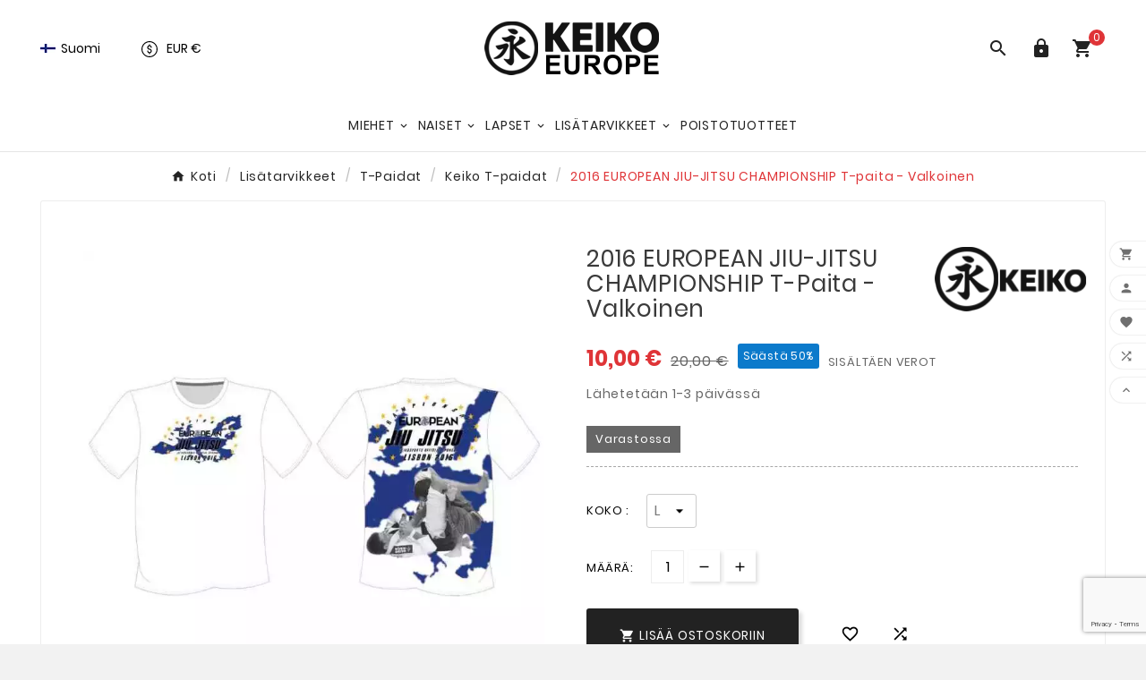

--- FILE ---
content_type: text/html; charset=utf-8
request_url: https://keikosports.eu/fi/keiko-t-paidat/1070-2016-european-jiu-jitsu-championship-t-paita-valkoinen-6401831003194.html
body_size: 22698
content:
<!doctype html><html lang="fi"><head><meta charset="utf-8"><meta http-equiv="x-ua-compatible" content="ie=edge"><link rel="canonical" href="https://keikosports.eu/fi/keiko-t-paidat/1070-2016-european-jiu-jitsu-championship-t-paita-valkoinen-6401831003194.html">



  

<title>2016 EUROPEAN JIU-JITSU CHAMPIONSHIP T-paita - Valkoinen Koko L</title><meta name="description" content=""><meta name="keywords" content=""><link rel="canonical" href="https://keikosports.eu/fi/keiko-t-paidat/1070-2016-european-jiu-jitsu-championship-t-paita-valkoinen-6401831003194.html"><link rel="alternate" href="https://keikosports.eu/en/keiko-t-shirts/1070-2016-european-jiu-jitsu-championship-t-shirts-white-6401831003194.html" hreflang="en-us"><link rel="alternate" href="https://keikosports.eu/fi/keiko-t-paidat/1070-2016-european-jiu-jitsu-championship-t-paita-valkoinen-6401831003194.html" hreflang="fi"><link rel="alternate" href="https://keikosports.eu/sv/keiko-t-shirts/1070-2016-european-jiu-jitsu-championship-t-shirts-vit-6401831003194.html" hreflang="sv-se"><meta content="2016 EUROPEAN JIU-JITSU CHAMPIONSHIP T-paita - Valkoinen Koko L" /><meta content="" /><meta content="https://keikosports.eu/fi/keiko-t-paidat/1070-2016-european-jiu-jitsu-championship-t-paita-valkoinen-6401831003194.html" /><meta content="Keikosports Europe" /><meta name="viewport" content="width=device-width, initial-scale=1"><link rel="icon" type="image/vnd.microsoft.icon" href="https://keikosports.eu/img/favicon-2.ico?1753481761"><link rel="shortcut icon" type="image/x-icon" href="https://keikosports.eu/img/favicon-2.ico?1753481761"><link rel="stylesheet" href="https://keikosports.eu/themes/v1_fitness_43/assets/cache/theme-06dd2548.css" type="text/css" media="all">
  <script async src="https://www.googletagmanager.com/gtag/js?id=G-GVHZGB3W2D"></script>
  <script>
    window.dataLayer = window.dataLayer || [];
    function gtag(){dataLayer.push(arguments);}
    gtag('js', new Date());

    gtag('config', 'G-GVHZGB3W2D');
  </script>
<script>var TVCMSCUSTOMSETTING_BOTTOM_OPTION = false;var TVCMSCUSTOMSETTING_DARK_MODE_INPUT = false;var TVCMSCUSTOMSETTING_HOVER_IMG = "1";var TVCMSCUSTOMSETTING_MAIN_MENU_STICKY = "1";var TVCMSCUSTOMSETTING_PRODUCT_PAGE_BOTTOM_STICKY_STATUS = "1";var TVCMSCUSTOMSETTING_VERTICAL_MENU_OPEN = false;var TVCMSCUSTOMSETTING_WOW_JS = false;var TVCMSCUSTOMSETTING_iso_code_country = false;var TVCMSFRONTSIDE_THEME_SETTING_SHOW = "0";var ajax_path = "https:\/\/keikosports.eu\/modules\/tvcmsnewsletterpopup\/ajax.php";var baseDir = "https:\/\/keikosports.eu\/";var btGapTag = {"tagContent":{"tracking_type":{"label":"tracking_type","value":"view_item"},"content_type":{"label":"content_type","value":"'product'"},"contents":{"label":"contents","value":[{"item_id":"1070_3597","item_name":"2016 EUROPEAN JIU-JITSU CHAMPIONSHIP T-paita - Valkoinen L","currency":"EUR","item_category":"Keiko T-paidat","price":10,"item_brand":"Keiko"}]},"coupon_name":{"label":"coupon","value":"no_coupon"},"value":{"label":"value","value":10},"currency":{"label":"currency","value":"EUR"}},"js":{"elementCategoryProduct":"","elementShipping":"","elementPayment":"","elementlogin":"","elementsignup":"","elementWishCat":"","elementWishProd":""},"gaId":"G-Z1DTCSVG3W","gaEnable":"1","gaEnhancedConversion":"1","ajaxUrl":"https:\/\/keikosports.eu\/fi\/module\/ganalyticspro\/ajax","token":"889270b1a1dc7a92632bd97b4d81ecff","bRefund":false,"bPartialRefund":false,"bUseConsent":"1","bforceTag":"","bUseAxeption":"","bConsentHtmlElement":"","bConsentHtmlElementSecond":"","iConsentConsentLvl":0,"referer":null,"acbIsInstalled":true,"tagCurrency":"EUR","gaUserId":0};var btGdr = {"conversionId":"AW-1018360613","page_type":"product","hasRemarketingData":false,"remarketingTag":[],"iConsentConsentLvl":0,"bUseConsent":"1","bUseAxeption":"0","bUseAcb":true,"bConsentHtmlElement":"","bConsentHtmlElementSecond":"","ajaxUrl":"https:\/\/keikosports.eu\/fi\/module\/gremarketing\/ajax","token":"889270b1a1dc7a92632bd97b4d81ecff"};var btSpr = {"ajaxUrl":"https:\/\/keikosports.eu\/fi\/module\/gsnippetsreviews\/ajax","isPostedReview":false,"sprCloseButton":"Sulje","spr_script":"\/modules\/gsnippetsreviews\/views\/js\/front\/product.js"};var captcha_version = "v3";var getThemeOptionsLink = "https:\/\/keikosports.eu\/fi\/module\/tvcmsthemeoptions\/default";var gettvcmsbestsellerproductslink = "https:\/\/keikosports.eu\/fi\/module\/tvcmsbestsellerproducts\/default";var gettvcmscategoryproductlink = "https:\/\/keikosports.eu\/fi\/module\/tvcmscategoryproduct\/default";var gettvcmsfeaturedproductslink = "https:\/\/keikosports.eu\/fi\/module\/tvcmsfeaturedproducts\/default";var gettvcmsfooterproductlink = "https:\/\/keikosports.eu\/fi\/module\/tvcmsfooterproduct\/default";var gettvcmsmegamenulink = "https:\/\/keikosports.eu\/fi\/module\/tvcmsmegamenu\/default";var gettvcmsnewproductslink = "https:\/\/keikosports.eu\/fi\/module\/tvcmsnewproducts\/default";var gettvcmsspecialproductslink = "https:\/\/keikosports.eu\/fi\/module\/tvcmsspecialproducts\/default";var gettvcmstabproductslink = "https:\/\/keikosports.eu\/fi\/module\/tvcmstabproducts\/default";var m4_base_uri = "https:\/\/keikosports.eu\/";var m4_pdf_controller = "https:\/\/keikosports.eu\/fi\/module\/m4pdf\/pdf?ajax=1";var msgInvalid = "Invalid captcha";var prestashop = {"cart":{"products":[],"totals":{"total":{"type":"total","label":"Yhteens\u00e4","amount":0,"value":"0,00\u00a0\u20ac"},"total_including_tax":{"type":"total","label":"Yhteens\u00e4 (sis. alv)","amount":0,"value":"0,00\u00a0\u20ac"},"total_excluding_tax":{"type":"total","label":"Yhteens\u00e4 (alv 0%)","amount":0,"value":"0,00\u00a0\u20ac"}},"subtotals":{"products":{"type":"products","label":"V\u00e4lisumma","amount":0,"value":"0,00\u00a0\u20ac"},"discounts":null,"shipping":{"type":"shipping","label":"Kuljetus","amount":0,"value":""},"tax":{"type":"tax","label":"Alv-verojen osuus","amount":0,"value":"0,00\u00a0\u20ac"}},"products_count":0,"summary_string":"0 tuote(tta)","vouchers":{"allowed":1,"added":[]},"discounts":[],"minimalPurchase":0,"minimalPurchaseRequired":""},"currency":{"id":1,"name":"Euro","iso_code":"EUR","iso_code_num":"978","sign":"\u20ac"},"customer":{"lastname":null,"firstname":null,"email":null,"birthday":null,"newsletter":null,"newsletter_date_add":null,"optin":null,"website":null,"company":null,"siret":null,"ape":null,"is_logged":false,"gender":{"type":null,"name":null},"addresses":[]},"country":{"id_zone":"9","id_currency":"0","call_prefix":"358","iso_code":"FI","active":"1","contains_states":"0","need_identification_number":"0","need_zip_code":"1","zip_code_format":"NNNNN","display_tax_label":"1","name":"Suomi","id":7},"language":{"name":"Suomi (Finnish)","iso_code":"fi","locale":"fi-FI","language_code":"fi","active":"1","is_rtl":"0","date_format_lite":"d-m-Y","date_format_full":"d-m-Y H:i:s","id":2},"page":{"title":"","canonical":"https:\/\/keikosports.eu\/fi\/keiko-t-paidat\/1070-2016-european-jiu-jitsu-championship-t-paita-valkoinen-6401831003194.html","meta":{"title":"2016 EUROPEAN JIU-JITSU CHAMPIONSHIP T-paita - Valkoinen Koko L","description":"","keywords":"","robots":"index"},"page_name":"product","body_classes":{"lang-fi":true,"lang-rtl":false,"country-FI":true,"currency-EUR":true,"layout-full-width":true,"page-product":true,"tax-display-enabled":true,"page-customer-account":false,"product-id-1070":true,"product-2016 EUROPEAN JIU-JITSU CHAMPIONSHIP T-paita - Valkoinen":true,"product-id-category-352":true,"product-id-manufacturer-10":true,"product-id-supplier-1":true,"product-available-for-order":true},"admin_notifications":[],"password-policy":{"feedbacks":{"0":"Eritt\u00e4in heikko","1":"Heikko","2":"Keskim\u00e4\u00e4rin","3":"Vahva","4":"Eritt\u00e4in vahva","Straight rows of keys are easy to guess":"N\u00e4pp\u00e4imist\u00f6n vierekk\u00e4iset merkkijonot on helppo arvata","Short keyboard patterns are easy to guess":"Lyhyet n\u00e4pp\u00e4inkuviot on helppo arvata","Use a longer keyboard pattern with more turns":"K\u00e4yt\u00e4 pidemp\u00e4\u00e4 ja monimutkaisempaa salasanaa","Repeats like \"aaa\" are easy to guess":"Samat per\u00e4kk\u00e4iset merkit kuten 'aaa' ovat helppoja arvata","Repeats like \"abcabcabc\" are only slightly harder to guess than \"abc\"":"Toistot, kuten \"abcabcabc\" ovat vain hieman vaikeampi arvata kuin \"abc\"","Sequences like abc or 6543 are easy to guess":"Merkkijonot kuten \"abc\" tai \"6543\" ovat helposti arvattavissa","Recent years are easy to guess":"Viime vuodet on helppo arvata","Dates are often easy to guess":"P\u00e4iv\u00e4m\u00e4\u00e4r\u00e4t ovat usein helppoja arvata","This is a top-10 common password":"T\u00e4m\u00e4 on top-10 yleisin salasana","This is a top-100 common password":"T\u00e4m\u00e4 on top-100 yleisin salasana","This is a very common password":"T\u00e4m\u00e4 on hyvin yleinen salasana","This is similar to a commonly used password":"T\u00e4m\u00e4 on samankaltainen kuin yleisesti k\u00e4ytetty salasana","A word by itself is easy to guess":"Sana itsess\u00e4\u00e4n on helppo arvata","Names and surnames by themselves are easy to guess":"Nimet ja sukunimet itsess\u00e4\u00e4n on helppo arvata","Common names and surnames are easy to guess":"Yleiset nimet ja sukunimet ovat helppo arvata","Use a few words, avoid common phrases":"K\u00e4yt\u00e4 muutamia sanoja, v\u00e4lt\u00e4 yleisi\u00e4 lauseita","No need for symbols, digits, or uppercase letters":"Ei tarvitse symboleja, numeroita, tai isoja kirjaimia","Avoid repeated words and characters":"V\u00e4lt\u00e4 toistuvia sanoja ja merkkej\u00e4","Avoid sequences":"V\u00e4lt\u00e4 toistuvuutta","Avoid recent years":"V\u00e4lt\u00e4 viimeisi\u00e4 vuosia","Avoid years that are associated with you":"V\u00e4lt\u00e4 vuosia jotka liittyv\u00e4t sinuun","Avoid dates and years that are associated with you":"V\u00e4lt\u00e4 p\u00e4iv\u00e4m\u00e4\u00e4ri\u00e4 ja vuosia jotka liittyv\u00e4t sinuun","Capitalization doesn't help very much":"Ison kirjaimen asettaminen ei auta paljoa","All-uppercase is almost as easy to guess as all-lowercase":"Kaikki isolla kirjaimella on l\u00e4hes yht\u00e4 helppo arvata kuin kaikki pienill\u00e4 kirjaimilla","Reversed words aren't much harder to guess":"Takaperin kirjoitetut sanat eiv\u00e4t ole vaikeita arvata","Predictable substitutions like '@' instead of 'a' don't help very much":"Ennalta arvattavissa olevat vastineet kuten '@' sijaan 'a' eiv\u00e4t auta kovinkaan paljon","Add another word or two. Uncommon words are better.":"Lis\u00e4\u00e4 sana tai kaksi. Harvinaiset sanat ovat parempia."}}},"shop":{"name":"Keikosports Europe","logo":"https:\/\/keikosports.eu\/img\/logo-17534816682.jpg","stores_icon":"https:\/\/keikosports.eu\/img\/logo_stores.png","favicon":"https:\/\/keikosports.eu\/img\/favicon-2.ico"},"core_js_public_path":"\/themes\/","urls":{"base_url":"https:\/\/keikosports.eu\/","current_url":"https:\/\/keikosports.eu\/fi\/keiko-t-paidat\/1070-2016-european-jiu-jitsu-championship-t-paita-valkoinen-6401831003194.html","shop_domain_url":"https:\/\/keikosports.eu","img_ps_url":"https:\/\/keikosports.eu\/img\/","img_cat_url":"https:\/\/keikosports.eu\/img\/c\/","img_lang_url":"https:\/\/keikosports.eu\/img\/l\/","img_prod_url":"https:\/\/keikosports.eu\/img\/p\/","img_manu_url":"https:\/\/keikosports.eu\/img\/m\/","img_sup_url":"https:\/\/keikosports.eu\/img\/su\/","img_ship_url":"https:\/\/keikosports.eu\/img\/s\/","img_store_url":"https:\/\/keikosports.eu\/img\/st\/","img_col_url":"https:\/\/keikosports.eu\/img\/co\/","img_url":"https:\/\/keikosports.eu\/themes\/v1_fitness_43\/assets\/img\/","css_url":"https:\/\/keikosports.eu\/themes\/v1_fitness_43\/assets\/css\/","js_url":"https:\/\/keikosports.eu\/themes\/v1_fitness_43\/assets\/js\/","pic_url":"https:\/\/keikosports.eu\/upload\/","theme_assets":"https:\/\/keikosports.eu\/themes\/v1_fitness_43\/assets\/","theme_dir":"https:\/\/keikosports.eu\/themes\/v1_fitness_43\/","pages":{"address":"https:\/\/keikosports.eu\/fi\/osoite","addresses":"https:\/\/keikosports.eu\/fi\/osoitteet","authentication":"https:\/\/keikosports.eu\/fi\/kirjaudu","manufacturer":"https:\/\/keikosports.eu\/fi\/tuotemerkit","cart":"https:\/\/keikosports.eu\/fi\/ostoskori","category":"https:\/\/keikosports.eu\/fi\/index.php?controller=category","cms":"https:\/\/keikosports.eu\/fi\/index.php?controller=cms","contact":"https:\/\/keikosports.eu\/fi\/ota-yhteytta","discount":"https:\/\/keikosports.eu\/fi\/alennus","guest_tracking":"https:\/\/keikosports.eu\/fi\/tilauksen-seuranta-vierailijoille","history":"https:\/\/keikosports.eu\/fi\/tilaushistoria","identity":"https:\/\/keikosports.eu\/fi\/tilitieto","index":"https:\/\/keikosports.eu\/fi\/","my_account":"https:\/\/keikosports.eu\/fi\/asiakastilini","order_confirmation":"https:\/\/keikosports.eu\/fi\/tilausvahvistus","order_detail":"https:\/\/keikosports.eu\/fi\/index.php?controller=order-detail","order_follow":"https:\/\/keikosports.eu\/fi\/tilauksenseuranta","order":"https:\/\/keikosports.eu\/fi\/tilaus","order_return":"https:\/\/keikosports.eu\/fi\/index.php?controller=order-return","order_slip":"https:\/\/keikosports.eu\/fi\/hyvityslaskut","pagenotfound":"https:\/\/keikosports.eu\/fi\/sivua-ei-loydy","password":"https:\/\/keikosports.eu\/fi\/salasanan-palautus","pdf_invoice":"https:\/\/keikosports.eu\/fi\/index.php?controller=pdf-invoice","pdf_order_return":"https:\/\/keikosports.eu\/fi\/index.php?controller=pdf-order-return","pdf_order_slip":"https:\/\/keikosports.eu\/fi\/index.php?controller=pdf-order-slip","prices_drop":"https:\/\/keikosports.eu\/fi\/alennettu-hinta","product":"https:\/\/keikosports.eu\/fi\/index.php?controller=product","registration":"https:\/\/keikosports.eu\/fi\/index.php?controller=registration","search":"https:\/\/keikosports.eu\/fi\/etsi","sitemap":"https:\/\/keikosports.eu\/fi\/sivukartta","stores":"https:\/\/keikosports.eu\/fi\/myymalat","supplier":"https:\/\/keikosports.eu\/fi\/tavarantoimittaja","new_products":"https:\/\/keikosports.eu\/fi\/uudet-tuotteet","brands":"https:\/\/keikosports.eu\/fi\/tuotemerkit","register":"https:\/\/keikosports.eu\/fi\/index.php?controller=registration","order_login":"https:\/\/keikosports.eu\/fi\/tilaus?login=1"},"alternative_langs":{"en-us":"https:\/\/keikosports.eu\/en\/keiko-t-shirts\/1070-2016-european-jiu-jitsu-championship-t-shirts-white-6401831003194.html","fi":"https:\/\/keikosports.eu\/fi\/keiko-t-paidat\/1070-2016-european-jiu-jitsu-championship-t-paita-valkoinen-6401831003194.html","sv-se":"https:\/\/keikosports.eu\/sv\/keiko-t-shirts\/1070-2016-european-jiu-jitsu-championship-t-shirts-vit-6401831003194.html"},"actions":{"logout":"https:\/\/keikosports.eu\/fi\/?mylogout="},"no_picture_image":{"bySize":{"side_product_default":{"url":"https:\/\/keikosports.eu\/img\/p\/fi-default-side_product_default.jpg","width":86,"height":86},"small_default":{"url":"https:\/\/keikosports.eu\/img\/p\/fi-default-small_default.jpg","width":98,"height":98},"cart_default":{"url":"https:\/\/keikosports.eu\/img\/p\/fi-default-cart_default.jpg","width":125,"height":125},"add_cart_def":{"url":"https:\/\/keikosports.eu\/img\/p\/fi-default-add_cart_def.jpg","width":200,"height":200},"home_default":{"url":"https:\/\/keikosports.eu\/img\/p\/fi-default-home_default.jpg","width":306,"height":306},"sp_pd_main_img":{"url":"https:\/\/keikosports.eu\/img\/p\/fi-default-sp_pd_main_img.jpg","width":365,"height":365},"medium_default":{"url":"https:\/\/keikosports.eu\/img\/p\/fi-default-medium_default.jpg","width":452,"height":452},"pd_custom":{"url":"https:\/\/keikosports.eu\/img\/p\/fi-default-pd_custom.jpg","width":452,"height":452},"pd4_def":{"url":"https:\/\/keikosports.eu\/img\/p\/fi-default-pd4_def.jpg","width":724,"height":724},"large_default":{"url":"https:\/\/keikosports.eu\/img\/p\/fi-default-large_default.jpg","width":800,"height":800}},"small":{"url":"https:\/\/keikosports.eu\/img\/p\/fi-default-side_product_default.jpg","width":86,"height":86},"medium":{"url":"https:\/\/keikosports.eu\/img\/p\/fi-default-sp_pd_main_img.jpg","width":365,"height":365},"large":{"url":"https:\/\/keikosports.eu\/img\/p\/fi-default-large_default.jpg","width":800,"height":800},"legend":""}},"configuration":{"display_taxes_label":true,"display_prices_tax_incl":true,"is_catalog":false,"show_prices":true,"opt_in":{"partner":true},"quantity_discount":{"type":"price","label":"Yksikk\u00f6hinta"},"voucher_enabled":1,"return_enabled":1},"field_required":[],"breadcrumb":{"links":[{"title":"Koti","url":"https:\/\/keikosports.eu\/fi\/"},{"title":"Lis\u00e4tarvikkeet","url":"https:\/\/keikosports.eu\/fi\/227-lisaetarvikkeet"},{"title":"T-Paidat","url":"https:\/\/keikosports.eu\/fi\/304-t-paidat"},{"title":"Keiko T-paidat","url":"https:\/\/keikosports.eu\/fi\/352-keiko-t-paidat"},{"title":"2016 EUROPEAN JIU-JITSU CHAMPIONSHIP T-paita - Valkoinen","url":"https:\/\/keikosports.eu\/fi\/keiko-t-paidat\/1070-2016-european-jiu-jitsu-championship-t-paita-valkoinen-6401831003194.html"}],"count":5},"link":{"protocol_link":"https:\/\/","protocol_content":"https:\/\/"},"time":1768881972,"static_token":"889270b1a1dc7a92632bd97b4d81ecff","token":"0e6279d9ba871ce4127e12cc59643004","debug":false};var psemailsubscription_subscription = "https:\/\/keikosports.eu\/fi\/module\/ps_emailsubscription\/subscription";var psr_icon_color = "#F19D76";var site_key = "6Lec3MQpAAAAAE6pWnnsYXc1KY7XyBe944JvVQta";var static_token = "889270b1a1dc7a92632bd97b4d81ecff";var sticker_type = 2;var tvMainSmartSpeed = false;var tvcms_base_dir = "https:\/\/keikosports.eu\/";var tvcms_setting = true;var tvthemename = "v1_fitness_43";var wish_link = "https:\/\/keikosports.eu\/fi\/module\/tvcmswishlist\/mywishlist";</script><!-- Microdatos Organization -->
	
<script type="application/ld+json" id="adpmicrodatos-organization-ps17v5.6.4">
{
    "name" : "Keikosports Europe",
    "url" : "https:\/\/keikosports.eu\/",
    "logo" : [
    	{

    	"@type" : "ImageObject",
    	"url" : "https://keikosports.eu/img/logo-17534816682.webp"
    	}
    ],
        "email" : "myynti@kamppailuvaruste.fi",
    			"address": {
	    "@type": "PostalAddress",
	    "addressLocality": "Turku",
	    "postalCode": "20380",
	    "streetAddress": "Y-tunnus \/ Business ID 1871711-4 Emmauksenkuja 2",
	    "addressRegion": "",
	    "addressCountry": "FI"
	},
				
	"@context": "http://schema.org",
	"@type" : "Organization"
}
</script>


<!-- Microdatos Webpage -->
	
<script type="application/ld+json" id="adpmicrodatos-webpage-ps17v5.6.4">
{
    "@context": "http://schema.org",
    "@type" : "WebPage",
    "isPartOf": [{
        "@type":"WebSite",
        "url":  "https://keikosports.eu/fi/",
        "name": "Keikosports Europe"
    }],
    "name": "2016 EUROPEAN JIU-JITSU CHAMPIONSHIP T-paita - Valkoinen Koko L",
    "url": "https://keikosports.eu/fi/keiko-t-paidat/1070-2016-european-jiu-jitsu-championship-t-paita-valkoinen-6401831003194.html"
}
</script>


<!-- Microdatos Store -->
	
<script type="application/ld+json" id="adpmicrodatos-store-ps17v5.6.4">
{
    "@context": "http://schema.org",
    "@type": "Store",
    "name":"Turun myym\u00e4l\u00e4",
    "url": "https://keikosports.eu/fi/",
    "address": {
            "@type": "PostalAddress",
            "addressLocality": "Turku",
            "postalCode": "20380",
            "streetAddress": "Emmauksenkuja 2",
            "addressRegion": "",
            "addressCountry": "Suomi"        },
        "image": {
            "@type": "ImageObject",
            "url":  "https://keikosports.eu/img/st/1.webp"
    },
            "geo": {
        "@type": "GeoCoordinates",
        "latitude": "60.47342069",
        "longitude": "22.31064000"
    },
        "priceRange": "0 - 0",
        "openingHoursSpecification": [
        
                                                            { "@type": "OpeningHoursSpecification","dayOfWeek": "http://schema.org/Monday","opens": "12:00","closes": "18:00 (Suljettu 12.1.2026)" }                                                                ,{ "@type": "OpeningHoursSpecification","dayOfWeek": "http://schema.org/Tuesday","opens": "Suljettu","closes": "" }                                                                ,{ "@type": "OpeningHoursSpecification","dayOfWeek": "http://schema.org/Wednesday","opens": "Suljettu","closes": "" }                                                                ,{ "@type": "OpeningHoursSpecification","dayOfWeek": "http://schema.org/Thursday","opens": "Suljettu","closes": "" }                                                                ,{ "@type": "OpeningHoursSpecification","dayOfWeek": "http://schema.org/Friday","opens": "12:00","closes": "18:00 (Suljettu 16.1.2026)" }                                                                ,{ "@type": "OpeningHoursSpecification","dayOfWeek": "http://schema.org/Saturday","opens": "Suljettu","closes": "" }                                                                ,{ "@type": "OpeningHoursSpecification","dayOfWeek": "http://schema.org/Sunday","opens": "Suljettu","closes": "" }                                    
    ],
        "telephone": "02 48028932"
}
</script>


<script type="application/ld+json" id="adpmicrodatos-store-ps17v5.6.4">
{
    "@context": "http://schema.org",
    "@type": "Store",
    "name":"Helsingin myym\u00e4l\u00e4",
    "url": "https://keikosports.eu/fi/",
    "address": {
            "@type": "PostalAddress",
            "addressLocality": "Helsinki",
            "postalCode": "00530",
            "streetAddress": "Viides Linja 3 A",
            "addressRegion": "",
            "addressCountry": "Suomi"        },
        "image": {
            "@type": "ImageObject",
            "url":  "https://keikosports.eu/img/st/2.webp"
    },
            "geo": {
        "@type": "GeoCoordinates",
        "latitude": "60.18275800",
        "longitude": "24.95497700"
    },
        "priceRange": "0 - 0",
        "openingHoursSpecification": [
        
                                                            { "@type": "OpeningHoursSpecification","dayOfWeek": "http://schema.org/Monday","opens": "Suljettu","closes": "" }                                                                ,{ "@type": "OpeningHoursSpecification","dayOfWeek": "http://schema.org/Tuesday","opens": "12:00","closes": "18:00 (13.1.2026 Suljettu)" }                                                                ,{ "@type": "OpeningHoursSpecification","dayOfWeek": "http://schema.org/Wednesday","opens": "10:00","closes": "18:00 (14.1.2026 Suljettu)" }                                                                ,{ "@type": "OpeningHoursSpecification","dayOfWeek": "http://schema.org/Thursday","opens": "10:00","closes": "18:00 (15.1.2026 Suljettu)" }                                                                ,{ "@type": "OpeningHoursSpecification","dayOfWeek": "http://schema.org/Friday","opens": "Suljettu","closes": "" }                                                                ,{ "@type": "OpeningHoursSpecification","dayOfWeek": "http://schema.org/Saturday","opens": "Suljettu","closes": "" }                                                                ,{ "@type": "OpeningHoursSpecification","dayOfWeek": "http://schema.org/Sunday","opens": "Suljettu","closes": "" }                                    
    ],
        "telephone": "09 42834495"
}
</script>




<!-- Microdatos Producto -->
			<script type="application/ld+json" id="adpmicrodatos-product-ps17v5.6.4">
{
    "name": "2016 EUROPEAN JIU-JITSU CHAMPIONSHIP T-paita - Valkoinen",
    "image": ["https:\/\/keikosports.eu\/8066-large_default\/2016-european-jiu-jitsu-championship-t-paita-valkoinen.jpg"],
    "url": "https:\/\/keikosports.eu\/fi\/keiko-t-paidat\/1070-3597-2016-european-jiu-jitsu-championship-t-paita-valkoinen-6401831003194.html#\/3-koko-l",
    "inProductGroupWithID": 1070,
    "productID": "1070-3597",
            "gtin13": "6401831103191",
        "category": "keiko-t-paidat",
    "sku": "IBJJF-2016",
    "brand": {
        "@type": "Brand",
        "name": "Keiko"
    },
    "weight": {
        "@type": "QuantitativeValue",
        "value": "0.200000",
        "unitcode": "kg"
    },
     "offers": {
        "availability": "https://schema.org/InStock",
              "price": "10.00",
          "priceCurrency": "EUR",
        "url": "https:\/\/keikosports.eu\/fi\/keiko-t-paidat\/1070-3597-2016-european-jiu-jitsu-championship-t-paita-valkoinen-6401831003194.html#\/3-koko-l",
              "itemCondition": "https://schema.org/NewCondition",
                "seller":{
            "name": "Keikosports Europe",
            "@type": "Organization"
        },
              "@type": "Offer"
  },    "@context": "https://schema.org/",
    "@type": "Product"
}
</script>
	



<script async src="https://www.googletagmanager.com/gtag/js?id=G-Z1DTCSVG3W"></script>
<script>
  window.dataLayer = window.dataLayer || [];
  function gtag(){dataLayer.push(arguments);}
  gtag('js', new Date());
  gtag(
    'config',
    'G-Z1DTCSVG3W',
    {
      'debug_mode':false
      , 'anonymize_ip': true                }
  );
</script>



    <link href="https://fonts.googleapis.com/icon?family=Material+Icons" rel="stylesheet">


	<script async src="https://www.googletagmanager.com/gtag/js?id=G-Z1DTCSVG3W"></script>
 	<script async src="https://www.googletagmanager.com/gtag/js?id=AW-1018360613"></script>
<!-- Module TvcmsInfiniteScroll for PRODUCTS --><link rel="dns-prefetch" href="https://keikosports.eu" /><link rel="preconnect" href="https://keikosports.eu" crossorigin/><link rel="preload" href="https://keikosports.eu/themes/v1_fitness_43/assets/css/570eb83859dc23dd0eec423a49e147fe.woff2" as="font" type="font/woff2" crossorigin /><link rel="preload" href="https://keikosports.eu/themes/v1_fitness_43/assets/css/../fonts/roboto/KFOlCnqEu92Fr1MmYUtfBBc4.woff2" as="font" type="font/woff2" crossorigin /><link rel="preload" href="https://keikosports.eu/themes/v1_fitness_43/assets/css/../fonts/roboto-condensed/ieVl2ZhZI2eCN5jzbjEETS9weq8-19K7DQ.woff2" as="font" type="font/woff2" crossorigin media='(min-width: 992px)' /><link as="style" rel="stylesheet preload" type="text/css" href="https://keikosports.eu/themes/v1_fitness_43/assets/css/material-fonts.css" /><link as="style" rel="stylesheet preload" type="text/css" href="https://keikosports.eu/themes/v1_fitness_43/assets/css/poppins.css" /><link as="style" rel="stylesheet preload" type="text/css" href="https://keikosports.eu/themes/v1_fitness_43/assets/css/roboto-condensed.css" media='(min-width: 992px)' /><meta content="width=device-width, initial-scale=1" name="viewport"><meta content="product"><meta content="https://keikosports.eu/fi/keiko-t-paidat/1070-2016-european-jiu-jitsu-championship-t-paita-valkoinen-6401831003194.html"><meta content="2016 EUROPEAN JIU-JITSU CHAMPIONSHIP T-paita - Valkoinen Koko L"><meta content="Keikosports Europe"><meta content=""><meta content="https://keikosports.eu/8066-large_default/2016-european-jiu-jitsu-championship-t-paita-valkoinen.webp"><meta content="7.968128"><meta content="EUR"><meta content="10"><meta content="EUR"><meta content="0.200000"><meta content="kg"><link rel="stylesheet" type="text/css" href="https://keikosports.eu/themes/v1_fitness_43/assets/css//all_theme_custom_1_2.css"></link><!-- END THEME_CONTROL CUSTOM COLOR CSS --></head><body id="product" class="lang-fi country-fi currency-eur layout-full-width page-product tax-display-enabled product-id-1070 product-2016-european-jiu-jitsu-championship-t-paita-valkoinen product-id-category-352 product-id-manufacturer-10 product-id-supplier-1 product-available-for-order text1-light  text2-light"  data-mouse-hover-img='1' data-menu-sticky='1'><main><div class="tvcms-loading-overlay"><div class="tvcms-loading-inner"><img class="logo img-responsive" src="https://keikosports.eu/img/logo-17534816682.webp" alt="Keikosports Europe"  height="51" width="205"/><img src="https://keikosports.eu/themes/v1_fitness_43/assets/img/themevolty/tv_loading.gif" alt="" height="101" width="114"/></div></div><div class="tv-main-div " style='background-color:#ffffff;;background-repeat:repeat;background-attachment:fixed;'><header id="header"><div class="tvcmsdesktop-top-header-wrapper header-5" data-header-layout="5"><div class='tvheader-offer-wrapper tvforce-hide'><div class="tvheader-nav-offer-text"><i class='material-icons'>&#xe8d0;</i><p style="text-align:center;"><strong style="text-align:center;">Yli 200 EUR tilaukset rahtikuluitta EU-maihin.</strong></p></div></div><div class='container-fluid tvcmsdesktop-top-second hidden-md-down'><div class="container"><div class="row tvcmsdesktop-top-header-box"><div class='col-sm-12 col-lg-4 col-md-4 col-xl-4 tvheader-language-currency-wrapper'><div class="tvheader-language"><div id="tvcmsdesktop-language-selector" class="tvcms-header-language tvheader-language-wrapper"><div class="tvheader-language-btn-wrapper"><button class="btn-unstyle tv-language-btn"> <img class="lang-flag tv-img-responsive" src="https://keikosports.eu/img/l/2.webp" alt="Suomi" height="11px" width="16px" /> <span class="tv-language-span">Suomi</span><i class="material-icons expand-more">&#xe313;</i></button><ul class="tv-language-dropdown tv-dropdown"><li > <a href="https://keikosports.eu/en/keiko-t-shirts/1070-2016-european-jiu-jitsu-championship-t-shirts-white-6401831003194.html" title='English'> <img class="lang-flag tv-img-responsive" src="https://keikosports.eu/img/l/1.webp" alt="English" height="11px" width="16px" /> <span>English</span></a></li><li class="current" > <a href="https://keikosports.eu/fi/keiko-t-paidat/1070-2016-european-jiu-jitsu-championship-t-paita-valkoinen-6401831003194.html" title='Suomi'> <img class="lang-flag tv-img-responsive" src="https://keikosports.eu/img/l/2.webp" alt="Suomi" height="11px" width="16px" /> <span>Suomi</span></a></li><li > <a href="https://keikosports.eu/sv/keiko-t-shirts/1070-2016-european-jiu-jitsu-championship-t-shirts-vit-6401831003194.html" title='Svenska'> <img class="lang-flag tv-img-responsive" src="https://keikosports.eu/img/l/3.webp" alt="Svenska" height="11px" width="16px" /> <span>Svenska</span></a></li></ul></div></div></div><div class="tvheader-currency"><div class="tvcms-header-currency tvheader-currency-wrapper" id="tvcmsdesktop-currency-selector"><button class="btn-unstyle tv-currency-btn"><svg version="1.1" id="Layer_1" xmlns="http://www.w3.org/2000/svg" xmlns:xlink="http://www.w3.org/1999/xlink" x="0px" y="0px" width="18px" height="18px" viewBox="0 0 51.8 51.8" style="enable-background:new 0 0 51.8 51.8;" xml:space="preserve"><path style="fill:#000000;" d="M25.9,51.8c-6.9,0-13.4-2.7-18.3-7.6C2.7,39.3,0,32.8,0,25.9S2.7,12.5,7.6,7.6C12.5,2.7,19,0,25.9,0s13.4,2.7,18.3,7.6c4.9,4.9,7.6,11.4,7.6,18.3s-2.7,13.4-7.6,18.3C39.3,49.1,32.8,51.8,25.9,51.8L25.9,51.8z M25.9,3.2C13.4,3.2,3.2,13.4,3.2,25.9s10.2,22.7,22.7,22.7s22.7-10.2,22.7-22.7S38.4,3.2,25.9,3.2L25.9,3.2z M25.9,3.2"></path><path style="fill:#000000;" d="M25.9,24.3c-2.2,0-4-1.8-4-4s1.8-4,4-4s4,1.8,4,4c0,0.9,0.7,1.6,1.6,1.6c0.9,0,1.6-0.7,1.6-1.6c0-3.5-2.4-6.4-5.7-7.1v-1.8c0-0.9-0.7-1.6-1.6-1.6c-0.9,0-1.6,0.7-1.6,1.6v1.8c-3.2,0.7-5.7,3.6-5.7,7.1c0,4,3.3,7.3,7.3,7.3c2.2,0,4,1.8,4,4c0,2.2-1.8,4-4,4s-4-1.8-4-4c0-0.9-0.7-1.6-1.6-1.6c-0.9,0-1.6,0.7-1.6,1.6c0,3.5,2.4,6.4,5.7,7.1v1.8c0,0.9,0.7,1.6,1.6,1.6c0.9,0,1.6-0.7,1.6-1.6v-1.8c3.2-0.7,5.7-3.6,5.7-7.1C33.2,27.6,29.9,24.3,25.9,24.3L25.9,24.3z M25.9,24.3"></path></svg><span class="tv-currency-span">EUR €</span><i class="material-icons expand-more">&#xe313;</i></button><ul class="tv-currency-dropdown tv-dropdown"><li > <a title="Tanskan kruunu" rel="nofollow" href="https://keikosports.eu/fi/keiko-t-paidat/1070-2016-european-jiu-jitsu-championship-t-paita-valkoinen-6401831003194.html?SubmitCurrency=1&amp;id_currency=6">DKK DKK</a></li><li  class="current" > <a title="Euro" rel="nofollow" href="https://keikosports.eu/fi/keiko-t-paidat/1070-2016-european-jiu-jitsu-championship-t-paita-valkoinen-6401831003194.html?SubmitCurrency=1&amp;id_currency=1">EUR €</a></li><li > <a title="Norjan kruunu" rel="nofollow" href="https://keikosports.eu/fi/keiko-t-paidat/1070-2016-european-jiu-jitsu-championship-t-paita-valkoinen-6401831003194.html?SubmitCurrency=1&amp;id_currency=5">NOK NOK</a></li><li > <a title="Swedish Krona" rel="nofollow" href="https://keikosports.eu/fi/keiko-t-paidat/1070-2016-european-jiu-jitsu-championship-t-paita-valkoinen-6401831003194.html?SubmitCurrency=1&amp;id_currency=3">SEK kr</a></li><li > <a title="US Dollar" rel="nofollow" href="https://keikosports.eu/fi/keiko-t-paidat/1070-2016-european-jiu-jitsu-championship-t-paita-valkoinen-6401831003194.html?SubmitCurrency=1&amp;id_currency=2">USD $</a></li></ul></div></div></div><div class='col-sm-12 col-lg-4 col-md-4 col-xl-4 tvcms-header-logo-wrapper'><div class="hidden-sm-down tvcms-header-logo" id="tvcmsdesktop-logo"><div class="tv-header-logo"><a href="https://keikosports.eu/"><img class="logo img-responsive" src="https://keikosports.eu/img/logo-17534816682.webp" alt="Keikosports Europe" height="35" width="201"></a></div></div></div><div class="col-sm-12 col-lg-4 col-md-4 col-xl-4 tvcmsheader-nav-right"><div class="tv-contact-account-cart-wrapper"><div class='tvcmssearch-wrapper' id="_desktop_search">    <div class="search-widget tvcmsheader-search" data-search-controller-url="//keikosports.eu/fi/etsi"><div class="tvsearch-top-wrapper"><div class="tvheader-sarch-display"><div class="tvheader-search-display-icon"><div class="tvsearch-open"><i class='material-icons'>&#xe8b6;</i></div><div class="tvsearch-close"><i class='material-icons'>&#xe5cd;</i></div></div></div><div class="tvsearch-header-display-wrappper tvsearch-header-display-full"><form method="get" action="//keikosports.eu/fi/etsi"><input type="hidden" name="controller" value="search" /><div class="tvheader-top-search"><div class="tvheader-top-search-wrapper-info-box"><input type="text" name="s" class='tvcmssearch-words' placeholder="esim : bjj, rash guards, Takki, Keiko" aria-label="Hae" autocomplete="off" /></div></div><div class="tvheader-top-search-wrapper"><button type="submit" class="tvheader-search-btn" aria-label="Search"><i class='material-icons'>&#xe8b6;</i></button></div></form><div class='tvsearch-result'></div></div></div></div></div><div id='tvcmsdesktop-account-button'><div class="tv-header-account tv-account-wrapper tvcms-header-myaccount"><button class="btn-unstyle tv-myaccount-btn tv-myaccount-btn-desktop" name="User Icon" aria-label="User Icon"><i class='material-icons'>&#xe897;</i></button><ul class="dropdown-menu tv-account-dropdown tv-dropdown"><li class="tvcms-signin"><div id="tvcmsdesktop-user-info" class="tvcms-header-sign user-info tvheader-sign"><a href="https://keikosports.eu/fi/asiakastilini" class="tvhedaer-sign-btn" title="Kirjaudu sisään asiakastilillesi" rel="nofollow"><i class="material-icons">&#xe7fd;</i><span class="tvhedaer-sign-span">Kirjaudu sisään</span></a></div></li><li class="ttvcms-wishlist-icon"><script>var wishlistProductsIds='';var baseDir ='https://keikosports.eu/';var static_token='889270b1a1dc7a92632bd97b4d81ecff';var isLogged ='';var loggin_required='Sinun on oltava kirjautuneena sisään hallitaksesi toivelistasi.';var deleted_wishlist ='The Wishlist was successfully deleted.';var default_wishlist ='The Default wishlist was set successfully.';var added_to_wishlist ='Tuote lisättiin onnistuneesti toivelistalle.';var mywishlist_url='https://keikosports.eu/fi/module/tvcmswishlist/mywishlist';var isLoggedWishlist=false;</script><div id="_desktop_wishtlistTop" class="pull-right tvcmsdesktop-view-wishlist"><a class="wishtlist_top tvdesktop-wishlist" href="https://keikosports.eu/fi/module/tvcmswishlist/mywishlist"><div class="tvwishlist-icon"><i class="material-icons">favorite_border</i></div><div class="tvwishlist-name"><span>Toivelista</span><span class="cart-wishlist-number tvwishlist-number"><span>(</span>0<span>)</span></span></div></a></div></li><li class="tvheader-compare"><div class="tvcmsdesktop-view-compare"><a class="link_wishlist tvdesktop-view-compare tvcmscount-compare-product" href="https://keikosports.eu/fi/module/tvcmsproductcompare/productcomparelist" title="Tuotteiden vertailu"><div class="tvdesktop-compare-icon"><i class='material-icons'>&#xe043;</i></div><div class="tvdesktop-view-compare-name"><span> Vertaa</span> <span class="count-product"><span>(</span>0<span>)</span></span></div></a></div></li></ul></div></div><div id="_desktop_cart_manage" class="tvcms-header-cart"><div id="_desktop_cart"><div class="blockcart cart-preview inactive tv-header-cart" data-refresh-url="//keikosports.eu/fi/module/ps_shoppingcart/ajax"><div class="tvheader-cart-wrapper tvheader-cart-wrapper-popup"><div class='tvheader-cart-btn-wrapper'><a rel="nofollow" href="JavaScript:void(0);" data-url='//keikosports.eu/fi/ostoskori?action=show' title='Ostoskori'><div class="tvcart-icon-text-wrapper"><div class="tv-cart-icon tvheader-right-icon tv-cart-icon-main"><i class="material-icons shopping-cart">&#xe8cc;</i></div><div class="tv-cart-cart-inner"><span class="cart-products-count">0</span></div></div></a></div><div class="tvcmscart-show-dropdown"><div class="tvcart-no-product"><div class='tvcart-no-product-label'>Ei tuotteen lisäystä ostoskoriin</div></div></div></div></div></div></div></div></div></div></div></div><div class=" tvcms-header-menu-offer-wrapper tvcmsheader-sticky"><div class="position-static tvcms-header-menu"><div class='tvcmsmain-menu-wrapper container'><div id='tvdesktop-megamenu'><div class="container_tv_megamenu"><div id="tv-menu-horizontal" class="tv-menu-horizontal clearfix"><ul class="menu-content"><li class="tvmega-menu-title">Päävalikko</li><li class="level-1 parent "><a href="https://keikosports.eu/fi/289-miehet"><span>Miehet</span></a></li><li class="level-1 parent "><a href="https://keikosports.eu/fi/290-naiset"><span>Naiset</span></a></li><li class="level-1 parent "><a href="https://keikosports.eu/fi/291-lapset"><span>Lapset</span></a></li><li class="level-1 parent "><a href="https://keikosports.eu/fi/264-lisaetarvikkeet"><span>Lisätarvikkeet</span></a></li><li class="level-1 "><a href="https://keikosports.eu/fi/311-poistotuotteet"><span>Poistotuotteet</span></a></li></ul></div></div></div></div><div class="tvcmsdesktop-contact tvforce-hide"><div id="_desktop_contact_link" class=""><div id="contact-link"></div></div></div></div></div></div>    <div id='tvcms-mobile-view-header' class="hidden-lg-up tvheader-mobile-layout mh1 mobile-header-1" data-header-mobile-layout="1"><div class="tvcmsmobile-top-wrapper"><div class='tvmobileheader-offer-wrapper col-sm-12'><div class="tvheader-nav-offer-text"><i class='material-icons'>&#xe8d0;</i><p style="text-align:center;"><strong style="text-align:center;">Yli 200 EUR tilaukset rahtikuluitta EU-maihin.</strong></p></div></div></div><div class='tvcmsmobile-header-menu-offer-text tvcmsheader-sticky'><div class="tvcmsmobile-header-menu col-sm-1 col-xs-2"><div class="tvmobile-sliderbar-btn"><a href="Javascript:void(0);" title=""><i class='material-icons'>&#xe5d2;</i></a></div><div class="tvmobile-slidebar"><div class="tvmobile-dropdown-close"><a href="Javascript:void(0);"><i class='material-icons'>&#xe14c;</i></a></div><div id='tvmobile-megamenu'></div><div class="tvcmsmobile-contact"></div><div id='tvmobile-lang'></div><div id='tvmobile-curr'></div></div></div><div class="tvcmsmobile-header-logo-right-wrapper col-md-4 col-sm-12"><div id='tvcmsmobile-header-logo'></div></div><div class="col-sm-7 col-xs-10 tvcmsmobile-cart-acount-text"><div id="tvcmsmobile-account-button"></div><div id="tvmobile-cart"></div></div></div><div class='tvcmsmobile-header-search-logo-wrapper'><div class="tvcmsmobile-header-search col-md-12 col-sm-12"><div id="tvcmsmobile-search"></div></div></div></div></header><aside id="notifications"><div class="container"></div></aside><div id="wrapper"><div id="wrappertop"></div><div class=" container  tv-left-layout"><nav data-depth="5" class="breadcrumb"><ol ><li ><a href="https://keikosports.eu/fi/"><span >Koti</span></a><meta content="1"></li><li ><a href="https://keikosports.eu/fi/227-lisaetarvikkeet"><span >Lisätarvikkeet</span></a><meta content="2"></li><li ><a href="https://keikosports.eu/fi/304-t-paidat"><span >T-Paidat</span></a><meta content="3"></li><li ><a href="https://keikosports.eu/fi/352-keiko-t-paidat"><span >Keiko T-paidat</span></a><meta content="4"></li><li ><a href="https://keikosports.eu/fi/keiko-t-paidat/1070-2016-european-jiu-jitsu-championship-t-paita-valkoinen-6401831003194.html"><span >2016 EUROPEAN JIU-JITSU CHAMPIONSHIP T-paita - Valkoinen</span></a><meta content="5"></li></ol></nav><div class="row"><div id="content-wrapper" class="col-sm-12"><div id="main" ><meta content="https://keikosports.eu/fi/keiko-t-paidat/1070-3597-2016-european-jiu-jitsu-championship-t-paita-valkoinen-6401831003194.html#/3-koko-l"><div class="tvproduct-page-wrapper"><div class="tvprduct-image-info-wrapper clearfix row product-4" data-product-layout="4">    <div class="col-md-6 tv-product-page-image"><div class="page-contents product-4" id="content"><div class="images-container"><div class="tvvertical-slider col-sm-12"><div class="product-images"><div class="tvcmsVerticalSlider item"><picture><source srcset="https://keikosports.eu/8066-pd4_def/2016-european-jiu-jitsu-championship-t-paita-valkoinen.webp" media="(max-width: 768px)"><img src="https://keikosports.eu/8066-pd4_def/2016-european-jiu-jitsu-championship-t-paita-valkoinen.webp" class=" selected " data-image-medium-src="https://keikosports.eu/8066-pd4_def/2016-european-jiu-jitsu-championship-t-paita-valkoinen.webp" data-image-large-src="https://keikosports.eu/8066-large_default/2016-european-jiu-jitsu-championship-t-paita-valkoinen.webp" height="800" width="800" alt="2016 EUROPEAN JIU-JITSU CHAMPIONSHIP T-paita - Valkoinen" title="2016 EUROPEAN JIU-JITSU CHAMPIONSHIP T-paita - Valkoinen"  loading="lazy"></picture></div></div><div class="arrows js-arrows"><i class="tvvertical-slider-next material-icons arrow-up js-arrow-up"><span>keyboard_arrow_right</span></i><i class="tvvertical-slider-pre material-icons arrow-down js-arrow-down"><span>keyboard_arrow_left</span></i></div></div></div></div></div><div class="col-md-6 tv-product-page-content"><div class="tvproduct-title-brandimage" ><h1 class="h1" >2016 EUROPEAN JIU-JITSU CHAMPIONSHIP T-paita - Valkoinen</h1><div class="tvcms-product-brand-logo"><a href="https://keikosports.eu/fi/brand/10-keiko" class="tvproduct-brand"><img src="https://keikosports.eu/img/m/10.webp" alt="Keiko" title="Keiko" height="75px" width="170px" loading="lazy"></a></div></div><div class="product-prices"><div class="product-price h5 has-discount"   ><link href="https://schema.org/InStock" /><meta content="EUR"><div class="current-price"><span class="price" content="10">10,00 €</span></div><div class="product-discount"><span class="regular-price">20,00 €</span></div><span class="discount discount-percentage">Säästä 50%</span><div class="tvproduct-tax-label">Sisältäen verot</div></div><div class="tax-shipping-delivery-label"><span></span><span class="delivery-information">Lähetetään 1-3 päivässä</span></div></div><span id="product-availability"><i class="material-icons rtl-no-flip product-available">&#xE5CA;</i>Varastossa</span><div class="product-information tvproduct-special-desc"><div class="product-actions"><form action="https://keikosports.eu/fi/ostoskori" method="post" id="add-to-cart-or-refresh"><input type="hidden" name="token" value="889270b1a1dc7a92632bd97b4d81ecff"><input type="hidden" name="id_product" value="1070" id="product_page_product_id"><input type="hidden" name="id_customization" value="0" id="product_customization_id"><div class="product-variants"><div class="clearfix product-variants-item"><span class="control-label">Koko : </span><select class="form-control form-control-select" id="group_3" data-product-attribute="3" name="group[3]"><option value="3" title="L" selected="selected">L</option><option value="4" title="XL">XL</option></select></div></div><div class="product-add-to-cart"><div class="product-quantity"><span class="control-label">Määrä:</span><div class="qty"><input type="text" name="qty" id="quantity_wanted" value="1" class="input-group" min="1" aria-label="Määrä"></div></div><div class='tvwishlist-compare-wrapper-page add tv-product-page-add-to-cart-wrapper'><div class="tvcart-btn-model"><button class="tvall-inner-btn add-to-cart " data-button-action="add-to-cart" type="submit" > <i class="material-icons shopping-cart">&#xE547;</i><span>Lisää ostoskoriin</span></button></div><div class="tvproduct-wishlist-compare"><div class="tvproduct-wishlist"><input type="hidden" class="wishlist_prod_id" value="1070"><a href="#" class="tvquick-view-popup-wishlist wishlist_button" onclick="WishlistCart('wishlist_block_list', 'add', '1070', $('#idCombination').val(), 1, 1); return false;" rel="nofollow" data-toggle="tvtooltip" data-placement="top" data-html="true" title="Lisää toivelistaan"><div class="panel-product-line panel-product-actions tvproduct-wishlist-icon"><i class='material-icons'>&#xe87e;</i></div></a></div><div class="tvcompare-wrapper product_id_1070"><div class="product_id_1070"><button class="btn btn-unstyle tvcmsproduct-compare-btn" data-product-id='1070' data-comp-val='add' data-toggle="tvtooltip" data-placement="top" data-html="true" data-original-title="Add to Wishlist" title="Lisää Vertailuun"><i class='material-icons remove hide'>&#xe15c;</i><i class='material-icons add '>&#xe043;</i></button></div></div></div><div class="tvproduct-stock-social">
    <div class="tv-product-page clearfix">
        <div class="tv-indicator tv-battery tv-colors"><div class="tv-outer" data-toggle="tvtooltip" data-placement="top" data-html="true" title="<div class='text-center'>Varaston tila: <b>Erittäin korkea</b></div>" ><div class="tv-inner tv-lvl-5"><span class="tv-battery-1"></span><span class="tv-battery-2"></span><span class="tv-battery-3"></span><span class="tv-battery-4"></span><span class="tv-battery-5"></span></div></div><div class="tv-items">13Tuotteet</div></div>        <div style="margin-top:8px;">Turku / Päävarasto</div>

    </div>


    <div class="tv-product-page clearfix">
        <div class="tv-indicator tv-battery tv-colors"><div class="tv-outer" data-toggle="tvtooltip" data-placement="top" data-html="true" title="<div class='text-center'>Varaston tila: <b>Matala</b></div>" ><div class="tv-inner tv-lvl-2"><span class="tv-battery-1"></span><span class="tv-battery-2"></span><span class="tv-battery-3"></span><span class="tv-battery-4"></span><span class="tv-battery-5"></span></div></div><div class="tv-items">2Tuotteet</div></div>        <div style="margin-top:8px;">Helsingin myymälä</div>

    </div>

<div class="product-additional-info"><div class="social-icon"><ul><li class="facebook icon-black"><a href="https://www.facebook.com/sharer.php?u=https%3A%2F%2Fkeikosports.eu%2Ffi%2Fkeiko-t-paidat%2F1070-2016-european-jiu-jitsu-championship-t-paita-valkoinen-6401831003194.html" class="text-hide" title="Facebook" rel="noreferrer">Facebook</a></li><li class="twitter icon-black"><a href="https://twitter.com/intent/tweet?text=2016+EUROPEAN+JIU-JITSU+CHAMPIONSHIP+T-paita+-+Valkoinen%20https%3A%2F%2Fkeikosports.eu%2Ffi%2Fkeiko-t-paidat%2F1070-2016-european-jiu-jitsu-championship-t-paita-valkoinen-6401831003194.html" class="text-hide" title="Twitter" rel="noreferrer">Twitter</a></li><li class="pinterest icon-black"><a href="https://www.pinterest.com/pin/create/button/?url=https%3A%2F%2Fkeikosports.eu%2Ffi%2Fkeiko-t-paidat%2F1070-2016-european-jiu-jitsu-championship-t-paita-valkoinen-6401831003194.html/&amp;media=https%3A%2F%2Fkeikosports.eu%2F8066%2F2016-european-jiu-jitsu-championship-t-paita-valkoinen.jpg&amp;description=2016+EUROPEAN+JIU-JITSU+CHAMPIONSHIP+T-paita+-+Valkoinen" class="text-hide" title="Pinterest" rel="noreferrer">Pinterest</a></li></ul></div>
<div class="fmm_lable_banner">
	<div style="padding:10px 6px; margin:10px 0; text-align:center;background:;color:#ff0000;border:1px solid ;font-family:Arial;font-size:9px;font-weight:bold;">
	 Poistotuote
	</div>
</div>
</div></div></div></div><div class="tvproduct-size-custom"><a class="open-comment-form btn btn-unstyle" href="#new_comment_form"><i class="tvcustom-icons"></i><span>Kirjoita arvostelusi</span></a><div id="tvcmssizechart-popup" class="cms-description"></div></div></form></div></div><div id="block-reassurance"><ul><li><div class="block-reassurance-item"  style="cursor:pointer;" onclick="window.open('/fi/content/5-turvallinen-maksu')"><img class="svg" src="/modules/blockreassurance/img/ic_verified_user_black_36dp_1x.webp" alt="Turvallinen maksaminen" height="25px" width="25px" loading="lazy"><span class="block-title">Turvallinen maksaminen</span></div></li><li><div class="block-reassurance-item"  style="cursor:pointer;" onclick="window.open('/fi/content/1-toimitus-ja-palautukset')"><img class="svg" src="/modules/blockreassurance/img/ic_local_shipping_black_36dp_1x.webp" alt="Toimitusehdot" height="25px" width="25px" loading="lazy"><span class="block-title">Toimitusehdot</span></div></li><li><div class="block-reassurance-item"  style="cursor:pointer;" onclick="window.open('/fi/content/1-toimitus-ja-palautukset')"><img class="svg" src="/modules/blockreassurance/img/ic_swap_horiz_black_36dp_1x.webp" alt="Palautusehdot" height="25px" width="25px" loading="lazy"><span class="block-title">Palautusehdot</span></div></li></ul><div class="clearfix"></div></div>
</div></div><div class="tabs tvproduct-description-tab clearfix"><ul class="nav nav-tabs" role="tablist"><li class="nav-item" role="presentation"><a class="nav-link active" data-toggle="tab" href="#description" role="tab" aria-controls="description"  aria-selected="true" > Kuvaus </a></li><li class="nav-item" role="presentation"><a class="nav-link" data-toggle="tab" href="#product-details" role="tab" aria-controls="product-details" > tuotteen yksityiskohdat </a></li><li class="nav-item" role="presentation"><a class="nav-link" data-toggle="tab" href="#extra-0" role="tab" aria-controls="extra-0">Erityiset viitteet</a></li></ul><div class="tab-content clearfix" id="tab-content"><div class="tab-pane fade in  active " id="description" role="tabpanel"><div class="product-description cms-description"><ul>
<li>BJJ 2016 EM-kilpailujen kilpailutapahtumapaita.</li>
<li>Lyhythihainen.</li>
<li>Väri: Valkoinen</li>
</ul></div></div><div class="tab-pane fade"id="product-details"data-product="{&quot;id_shop_default&quot;:&quot;1&quot;,&quot;id_manufacturer&quot;:&quot;10&quot;,&quot;id_supplier&quot;:&quot;1&quot;,&quot;reference&quot;:&quot;IBJJF-2016&quot;,&quot;is_virtual&quot;:&quot;0&quot;,&quot;delivery_in_stock&quot;:&quot;&quot;,&quot;delivery_out_stock&quot;:&quot;&quot;,&quot;id_category_default&quot;:&quot;352&quot;,&quot;on_sale&quot;:&quot;0&quot;,&quot;online_only&quot;:&quot;0&quot;,&quot;ecotax&quot;:0,&quot;minimal_quantity&quot;:&quot;1&quot;,&quot;low_stock_threshold&quot;:&quot;0&quot;,&quot;low_stock_alert&quot;:&quot;0&quot;,&quot;price&quot;:&quot;10,00\u00a0\u20ac&quot;,&quot;unity&quot;:&quot;&quot;,&quot;unit_price&quot;:&quot;&quot;,&quot;unit_price_ratio&quot;:0,&quot;additional_shipping_cost&quot;:&quot;0.000000&quot;,&quot;customizable&quot;:&quot;0&quot;,&quot;text_fields&quot;:&quot;0&quot;,&quot;uploadable_files&quot;:&quot;0&quot;,&quot;active&quot;:&quot;1&quot;,&quot;redirect_type&quot;:&quot;301-category&quot;,&quot;id_type_redirected&quot;:&quot;0&quot;,&quot;available_for_order&quot;:&quot;1&quot;,&quot;available_date&quot;:null,&quot;show_condition&quot;:&quot;0&quot;,&quot;condition&quot;:&quot;new&quot;,&quot;show_price&quot;:&quot;1&quot;,&quot;indexed&quot;:&quot;1&quot;,&quot;visibility&quot;:&quot;both&quot;,&quot;cache_default_attribute&quot;:&quot;3597&quot;,&quot;advanced_stock_management&quot;:&quot;0&quot;,&quot;date_add&quot;:&quot;2016-01-17 21:33:05&quot;,&quot;date_upd&quot;:&quot;2025-08-04 13:27:07&quot;,&quot;pack_stock_type&quot;:&quot;3&quot;,&quot;meta_description&quot;:&quot;&quot;,&quot;meta_keywords&quot;:&quot;&quot;,&quot;meta_title&quot;:&quot;&quot;,&quot;link_rewrite&quot;:&quot;2016-european-jiu-jitsu-championship-t-paita-valkoinen&quot;,&quot;name&quot;:&quot;2016 EUROPEAN JIU-JITSU CHAMPIONSHIP T-paita - Valkoinen&quot;,&quot;description&quot;:&quot;&lt;ul&gt;\n&lt;li&gt;BJJ 2016 EM-kilpailujen kilpailutapahtumapaita.&lt;\/li&gt;\n&lt;li&gt;Lyhythihainen.&lt;\/li&gt;\n&lt;li&gt;V\u00e4ri: Valkoinen&lt;\/li&gt;\n&lt;\/ul&gt;&quot;,&quot;description_short&quot;:&quot;&quot;,&quot;available_now&quot;:&quot;&quot;,&quot;available_later&quot;:&quot;&quot;,&quot;id&quot;:1070,&quot;id_product&quot;:1070,&quot;out_of_stock&quot;:0,&quot;new&quot;:0,&quot;id_product_attribute&quot;:3597,&quot;quantity_wanted&quot;:1,&quot;extraContent&quot;:[{&quot;title&quot;:&quot;Erityiset viitteet&quot;,&quot;content&quot;:&quot;\n    &lt;section class=\&quot;zhbarcode product-features\&quot;&gt;\n        &lt;dl class=\&quot;data-sheet\&quot;&gt;\n                            &lt;dt class=\&quot;name\&quot;&gt;EAN13&lt;\/dt&gt;\n                &lt;dd class=\&quot;value\&quot;&gt;&lt;img src=\&quot;data:image\/png;base64,iVBORw0KGgoAAAANSUhEUgAAAM0AAAA\/[base64]\/zOciRG+Txj+G8gZsMARQr5\/\/75v3z6Hw7Fq1aqzZ8+y38SvX7\/a2tquXr1Kmx8+fNixY4fD4ejo6Hjx4oV+5NOnT9vb2\/U9r1+\/3rp1q9Pp3Lhx48OHD2nnjRs32tvbly5d2tnZWTKD6SQLimn5pp3zKvPJkyednZ0Oh2Pz5s2vXr0qGVxyC2qvWCx2dXV1d3cripJOp10u1507d4oWtEtKPldpcHCQEHLlyhXaDIVC\/f39iqJEIpHGxsZ8Pk\/7E4mE2+32+Xz6a30+36lTp1RVlWVZFEVFUaamppYtWzY2NqaqaiQScbvdP3\/+1MabTlKNmp+JafnGznmV+eXLF1EUh4aGstns6Oiox+OZmZnRL1pyC6pkPBPy9u3bhoaGjx8\/\/t311e8pk8k0NTV5vV5aZCqV4nleO7JAIHD9+vVisRiNRnmeD4fD+ohks1lCyPT0NG2Kovj48WP95Pl8nhAyNTVFm6aTVKm2Z2JavtWZaP5YZiwW8\/v92vienp6LFy9qzZJbUD3jmXDPnj3bsGFDc3Nz7f5Ezk9fX9\/g4KAoirSZSqV8Pt+SJUtoU5KkZDJJCPF4POl0ure3V3+t0+mUJCkajeZyucuXL3Mc5\/f7tZ\/mcrmhoaFAINDa2kp7TCdZUEzLtzoTqpIy5+bmBEHQmg0NDalUSmuW3IJ64D5\/\/tzU1HT8+PHly5evWbPmwoUL9VvM6ObNm4qiHDx4UOtRFGXlypVak\/4rJITs3bt37dq1xhnOnz8\/PDwsCEJvb+\/w8PCKFSto\/7t371pbW8+cOXP06NFFixbRTqtJFg7T8q3OhFRc5vbt29Pp9KVLl3K53N27dxOJxMzMDP2R8RbUA1coFO7du7d69erp6WlZlgcGBh48eFDXJTU\/fvwYGBgYGRnRd87NzZU0Oc7ypfjTp089PT3nzp1TVfXWrVvHjh3THofb2tq+fv2aTCZPnjx5+\/bteuy\/HkzLL3MmFZbZ3Nw8OjpKH+NisdiBAwfsdjuxuAX1wImi2NjYeOLECafTuW3btnA4HI\/H670qdfr06e7u7o6ODn2ny+XSftUIIdlsVv+rXCIej3u93sOHDzscjt27d+\/fv1+WZf2A9evX79mzh1lF1TMt\/49nUkmZu3btevPmDX3A+Pbtm9vtJha3oB44SZLo0zRVKBTKjLZ6yvs78Xh8ZGTEZrPZbLaXL1+Gw+FDhw5JkjQ5OTk7O0vHJJNJSZKsZrDb7b9\/\/\/63GI5bvHhxyRhFUVwuVzX7LK+2Z2JafiVnUnmZs7Ozjx49CoVCxOIWVLN\/yuRMCoVCIBDo7+9XVTWRSAiCMDExUZOXjnkJBoPay04wGOzr66Pv8B6PR\/+6Ho\/H9a+K9HU9Eonk8\/n79+\/TzdNX+vHx8Ww2G4vFeJ6fnJzUr1UyyUJjWr6xc15lvn\/\/XhCE8fFxVVWPHDni9XoLhYJx3Vq9bxoRuomdO3fa7faWlhZZluu0Unn6IjOZzJYtW+x2+6ZNm54\/f64fZozIxMREKBQSBMHv91+7do12RqPRdevW8TwfDAbHxsZK1lrgOTMt37RzXmXKstzS0sLzfFdXVyaTMa5b15z9A+CEEKz2DZ0GAAAAAElFTkSuQmCC\&quot; \/&gt;&lt;\/dd&gt;\n                    &lt;\/dl&gt;\n    &lt;\/section&gt;\n&quot;,&quot;attr&quot;:{&quot;id&quot;:&quot;&quot;,&quot;class&quot;:&quot;&quot;},&quot;moduleName&quot;:&quot;zhbarcode&quot;}],&quot;allow_oosp&quot;:0,&quot;category&quot;:&quot;keiko-t-paidat&quot;,&quot;category_name&quot;:&quot;Keiko T-paidat&quot;,&quot;link&quot;:&quot;https:\/\/keikosports.eu\/fi\/keiko-t-paidat\/1070-2016-european-jiu-jitsu-championship-t-paita-valkoinen-6401831003194.html&quot;,&quot;manufacturer_name&quot;:&quot;Keiko&quot;,&quot;attribute_price&quot;:0,&quot;price_tax_exc&quot;:7.968128,&quot;price_without_reduction&quot;:20,&quot;reduction&quot;:10,&quot;specific_prices&quot;:{&quot;id_specific_price&quot;:&quot;2627&quot;,&quot;id_specific_price_rule&quot;:&quot;0&quot;,&quot;id_cart&quot;:&quot;0&quot;,&quot;id_product&quot;:&quot;1070&quot;,&quot;id_shop&quot;:&quot;0&quot;,&quot;id_shop_group&quot;:&quot;0&quot;,&quot;id_currency&quot;:&quot;0&quot;,&quot;id_country&quot;:&quot;0&quot;,&quot;id_group&quot;:&quot;0&quot;,&quot;id_customer&quot;:&quot;0&quot;,&quot;id_product_attribute&quot;:&quot;0&quot;,&quot;price&quot;:&quot;-1.000000&quot;,&quot;from_quantity&quot;:&quot;1&quot;,&quot;reduction&quot;:&quot;0.500000&quot;,&quot;reduction_tax&quot;:&quot;1&quot;,&quot;reduction_type&quot;:&quot;percentage&quot;,&quot;from&quot;:&quot;0000-00-00 00:00:00&quot;,&quot;to&quot;:&quot;0000-00-00 00:00:00&quot;,&quot;score&quot;:&quot;32&quot;},&quot;quantity&quot;:15,&quot;quantity_all_versions&quot;:23,&quot;id_image&quot;:&quot;fi-default&quot;,&quot;features&quot;:[],&quot;attachments&quot;:[],&quot;virtual&quot;:0,&quot;pack&quot;:0,&quot;packItems&quot;:[],&quot;nopackprice&quot;:0,&quot;customization_required&quot;:false,&quot;attributes&quot;:{&quot;3&quot;:{&quot;id_attribute&quot;:&quot;3&quot;,&quot;id_attribute_group&quot;:&quot;3&quot;,&quot;name&quot;:&quot;L&quot;,&quot;group&quot;:&quot;Koko&quot;,&quot;public_group&quot;:&quot;Koko&quot;,&quot;reference&quot;:&quot;&quot;,&quot;ean13&quot;:&quot;6401831103191&quot;,&quot;isbn&quot;:&quot;&quot;,&quot;upc&quot;:&quot;&quot;,&quot;mpn&quot;:&quot;&quot;,&quot;available_now&quot;:&quot;&quot;,&quot;available_later&quot;:&quot;&quot;}},&quot;rate&quot;:25.5,&quot;tax_name&quot;:&quot;ALV FI 25,5%&quot;,&quot;ecotax_rate&quot;:0,&quot;customizations&quot;:{&quot;fields&quot;:[]},&quot;id_customization&quot;:0,&quot;is_customizable&quot;:false,&quot;show_quantities&quot;:true,&quot;quantity_label&quot;:&quot;Tuotteet&quot;,&quot;quantity_discounts&quot;:[],&quot;customer_group_discount&quot;:0,&quot;images&quot;:[{&quot;cover&quot;:&quot;1&quot;,&quot;id_image&quot;:&quot;8066&quot;,&quot;legend&quot;:&quot;2016 EUROPEAN JIU-JITSU CHAMPIONSHIP T-paita - Valkoinen edulliseen hintaan TJJS Kamppailuvaruste Oy nopea toimitus&quot;,&quot;position&quot;:&quot;1&quot;,&quot;bySize&quot;:{&quot;side_product_default&quot;:{&quot;url&quot;:&quot;https:\/\/keikosports.eu\/8066-side_product_default\/2016-european-jiu-jitsu-championship-t-paita-valkoinen.jpg&quot;,&quot;width&quot;:86,&quot;height&quot;:86,&quot;sources&quot;:{&quot;jpg&quot;:&quot;https:\/\/keikosports.eu\/8066-side_product_default\/2016-european-jiu-jitsu-championship-t-paita-valkoinen.jpg&quot;}},&quot;small_default&quot;:{&quot;url&quot;:&quot;https:\/\/keikosports.eu\/8066-small_default\/2016-european-jiu-jitsu-championship-t-paita-valkoinen.jpg&quot;,&quot;width&quot;:98,&quot;height&quot;:98,&quot;sources&quot;:{&quot;jpg&quot;:&quot;https:\/\/keikosports.eu\/8066-small_default\/2016-european-jiu-jitsu-championship-t-paita-valkoinen.jpg&quot;}},&quot;cart_default&quot;:{&quot;url&quot;:&quot;https:\/\/keikosports.eu\/8066-cart_default\/2016-european-jiu-jitsu-championship-t-paita-valkoinen.jpg&quot;,&quot;width&quot;:125,&quot;height&quot;:125,&quot;sources&quot;:{&quot;jpg&quot;:&quot;https:\/\/keikosports.eu\/8066-cart_default\/2016-european-jiu-jitsu-championship-t-paita-valkoinen.jpg&quot;}},&quot;add_cart_def&quot;:{&quot;url&quot;:&quot;https:\/\/keikosports.eu\/8066-add_cart_def\/2016-european-jiu-jitsu-championship-t-paita-valkoinen.jpg&quot;,&quot;width&quot;:200,&quot;height&quot;:200,&quot;sources&quot;:{&quot;jpg&quot;:&quot;https:\/\/keikosports.eu\/8066-add_cart_def\/2016-european-jiu-jitsu-championship-t-paita-valkoinen.jpg&quot;}},&quot;home_default&quot;:{&quot;url&quot;:&quot;https:\/\/keikosports.eu\/8066-home_default\/2016-european-jiu-jitsu-championship-t-paita-valkoinen.jpg&quot;,&quot;width&quot;:306,&quot;height&quot;:306,&quot;sources&quot;:{&quot;jpg&quot;:&quot;https:\/\/keikosports.eu\/8066-home_default\/2016-european-jiu-jitsu-championship-t-paita-valkoinen.jpg&quot;}},&quot;sp_pd_main_img&quot;:{&quot;url&quot;:&quot;https:\/\/keikosports.eu\/8066-sp_pd_main_img\/2016-european-jiu-jitsu-championship-t-paita-valkoinen.jpg&quot;,&quot;width&quot;:365,&quot;height&quot;:365,&quot;sources&quot;:{&quot;jpg&quot;:&quot;https:\/\/keikosports.eu\/8066-sp_pd_main_img\/2016-european-jiu-jitsu-championship-t-paita-valkoinen.jpg&quot;}},&quot;medium_default&quot;:{&quot;url&quot;:&quot;https:\/\/keikosports.eu\/8066-medium_default\/2016-european-jiu-jitsu-championship-t-paita-valkoinen.jpg&quot;,&quot;width&quot;:452,&quot;height&quot;:452,&quot;sources&quot;:{&quot;jpg&quot;:&quot;https:\/\/keikosports.eu\/8066-medium_default\/2016-european-jiu-jitsu-championship-t-paita-valkoinen.jpg&quot;}},&quot;pd_custom&quot;:{&quot;url&quot;:&quot;https:\/\/keikosports.eu\/8066-pd_custom\/2016-european-jiu-jitsu-championship-t-paita-valkoinen.jpg&quot;,&quot;width&quot;:452,&quot;height&quot;:452,&quot;sources&quot;:{&quot;jpg&quot;:&quot;https:\/\/keikosports.eu\/8066-pd_custom\/2016-european-jiu-jitsu-championship-t-paita-valkoinen.jpg&quot;}},&quot;pd4_def&quot;:{&quot;url&quot;:&quot;https:\/\/keikosports.eu\/8066-pd4_def\/2016-european-jiu-jitsu-championship-t-paita-valkoinen.jpg&quot;,&quot;width&quot;:724,&quot;height&quot;:724,&quot;sources&quot;:{&quot;jpg&quot;:&quot;https:\/\/keikosports.eu\/8066-pd4_def\/2016-european-jiu-jitsu-championship-t-paita-valkoinen.jpg&quot;}},&quot;large_default&quot;:{&quot;url&quot;:&quot;https:\/\/keikosports.eu\/8066-large_default\/2016-european-jiu-jitsu-championship-t-paita-valkoinen.jpg&quot;,&quot;width&quot;:800,&quot;height&quot;:800,&quot;sources&quot;:{&quot;jpg&quot;:&quot;https:\/\/keikosports.eu\/8066-large_default\/2016-european-jiu-jitsu-championship-t-paita-valkoinen.jpg&quot;}}},&quot;small&quot;:{&quot;url&quot;:&quot;https:\/\/keikosports.eu\/8066-side_product_default\/2016-european-jiu-jitsu-championship-t-paita-valkoinen.jpg&quot;,&quot;width&quot;:86,&quot;height&quot;:86,&quot;sources&quot;:{&quot;jpg&quot;:&quot;https:\/\/keikosports.eu\/8066-side_product_default\/2016-european-jiu-jitsu-championship-t-paita-valkoinen.jpg&quot;}},&quot;medium&quot;:{&quot;url&quot;:&quot;https:\/\/keikosports.eu\/8066-sp_pd_main_img\/2016-european-jiu-jitsu-championship-t-paita-valkoinen.jpg&quot;,&quot;width&quot;:365,&quot;height&quot;:365,&quot;sources&quot;:{&quot;jpg&quot;:&quot;https:\/\/keikosports.eu\/8066-sp_pd_main_img\/2016-european-jiu-jitsu-championship-t-paita-valkoinen.jpg&quot;}},&quot;large&quot;:{&quot;url&quot;:&quot;https:\/\/keikosports.eu\/8066-large_default\/2016-european-jiu-jitsu-championship-t-paita-valkoinen.jpg&quot;,&quot;width&quot;:800,&quot;height&quot;:800,&quot;sources&quot;:{&quot;jpg&quot;:&quot;https:\/\/keikosports.eu\/8066-large_default\/2016-european-jiu-jitsu-championship-t-paita-valkoinen.jpg&quot;}},&quot;associatedVariants&quot;:[]}],&quot;cover&quot;:{&quot;cover&quot;:&quot;1&quot;,&quot;id_image&quot;:&quot;8066&quot;,&quot;legend&quot;:&quot;2016 EUROPEAN JIU-JITSU CHAMPIONSHIP T-paita - Valkoinen edulliseen hintaan TJJS Kamppailuvaruste Oy nopea toimitus&quot;,&quot;position&quot;:&quot;1&quot;,&quot;bySize&quot;:{&quot;side_product_default&quot;:{&quot;url&quot;:&quot;https:\/\/keikosports.eu\/8066-side_product_default\/2016-european-jiu-jitsu-championship-t-paita-valkoinen.jpg&quot;,&quot;width&quot;:86,&quot;height&quot;:86,&quot;sources&quot;:{&quot;jpg&quot;:&quot;https:\/\/keikosports.eu\/8066-side_product_default\/2016-european-jiu-jitsu-championship-t-paita-valkoinen.jpg&quot;}},&quot;small_default&quot;:{&quot;url&quot;:&quot;https:\/\/keikosports.eu\/8066-small_default\/2016-european-jiu-jitsu-championship-t-paita-valkoinen.jpg&quot;,&quot;width&quot;:98,&quot;height&quot;:98,&quot;sources&quot;:{&quot;jpg&quot;:&quot;https:\/\/keikosports.eu\/8066-small_default\/2016-european-jiu-jitsu-championship-t-paita-valkoinen.jpg&quot;}},&quot;cart_default&quot;:{&quot;url&quot;:&quot;https:\/\/keikosports.eu\/8066-cart_default\/2016-european-jiu-jitsu-championship-t-paita-valkoinen.jpg&quot;,&quot;width&quot;:125,&quot;height&quot;:125,&quot;sources&quot;:{&quot;jpg&quot;:&quot;https:\/\/keikosports.eu\/8066-cart_default\/2016-european-jiu-jitsu-championship-t-paita-valkoinen.jpg&quot;}},&quot;add_cart_def&quot;:{&quot;url&quot;:&quot;https:\/\/keikosports.eu\/8066-add_cart_def\/2016-european-jiu-jitsu-championship-t-paita-valkoinen.jpg&quot;,&quot;width&quot;:200,&quot;height&quot;:200,&quot;sources&quot;:{&quot;jpg&quot;:&quot;https:\/\/keikosports.eu\/8066-add_cart_def\/2016-european-jiu-jitsu-championship-t-paita-valkoinen.jpg&quot;}},&quot;home_default&quot;:{&quot;url&quot;:&quot;https:\/\/keikosports.eu\/8066-home_default\/2016-european-jiu-jitsu-championship-t-paita-valkoinen.jpg&quot;,&quot;width&quot;:306,&quot;height&quot;:306,&quot;sources&quot;:{&quot;jpg&quot;:&quot;https:\/\/keikosports.eu\/8066-home_default\/2016-european-jiu-jitsu-championship-t-paita-valkoinen.jpg&quot;}},&quot;sp_pd_main_img&quot;:{&quot;url&quot;:&quot;https:\/\/keikosports.eu\/8066-sp_pd_main_img\/2016-european-jiu-jitsu-championship-t-paita-valkoinen.jpg&quot;,&quot;width&quot;:365,&quot;height&quot;:365,&quot;sources&quot;:{&quot;jpg&quot;:&quot;https:\/\/keikosports.eu\/8066-sp_pd_main_img\/2016-european-jiu-jitsu-championship-t-paita-valkoinen.jpg&quot;}},&quot;medium_default&quot;:{&quot;url&quot;:&quot;https:\/\/keikosports.eu\/8066-medium_default\/2016-european-jiu-jitsu-championship-t-paita-valkoinen.jpg&quot;,&quot;width&quot;:452,&quot;height&quot;:452,&quot;sources&quot;:{&quot;jpg&quot;:&quot;https:\/\/keikosports.eu\/8066-medium_default\/2016-european-jiu-jitsu-championship-t-paita-valkoinen.jpg&quot;}},&quot;pd_custom&quot;:{&quot;url&quot;:&quot;https:\/\/keikosports.eu\/8066-pd_custom\/2016-european-jiu-jitsu-championship-t-paita-valkoinen.jpg&quot;,&quot;width&quot;:452,&quot;height&quot;:452,&quot;sources&quot;:{&quot;jpg&quot;:&quot;https:\/\/keikosports.eu\/8066-pd_custom\/2016-european-jiu-jitsu-championship-t-paita-valkoinen.jpg&quot;}},&quot;pd4_def&quot;:{&quot;url&quot;:&quot;https:\/\/keikosports.eu\/8066-pd4_def\/2016-european-jiu-jitsu-championship-t-paita-valkoinen.jpg&quot;,&quot;width&quot;:724,&quot;height&quot;:724,&quot;sources&quot;:{&quot;jpg&quot;:&quot;https:\/\/keikosports.eu\/8066-pd4_def\/2016-european-jiu-jitsu-championship-t-paita-valkoinen.jpg&quot;}},&quot;large_default&quot;:{&quot;url&quot;:&quot;https:\/\/keikosports.eu\/8066-large_default\/2016-european-jiu-jitsu-championship-t-paita-valkoinen.jpg&quot;,&quot;width&quot;:800,&quot;height&quot;:800,&quot;sources&quot;:{&quot;jpg&quot;:&quot;https:\/\/keikosports.eu\/8066-large_default\/2016-european-jiu-jitsu-championship-t-paita-valkoinen.jpg&quot;}}},&quot;small&quot;:{&quot;url&quot;:&quot;https:\/\/keikosports.eu\/8066-side_product_default\/2016-european-jiu-jitsu-championship-t-paita-valkoinen.jpg&quot;,&quot;width&quot;:86,&quot;height&quot;:86,&quot;sources&quot;:{&quot;jpg&quot;:&quot;https:\/\/keikosports.eu\/8066-side_product_default\/2016-european-jiu-jitsu-championship-t-paita-valkoinen.jpg&quot;}},&quot;medium&quot;:{&quot;url&quot;:&quot;https:\/\/keikosports.eu\/8066-sp_pd_main_img\/2016-european-jiu-jitsu-championship-t-paita-valkoinen.jpg&quot;,&quot;width&quot;:365,&quot;height&quot;:365,&quot;sources&quot;:{&quot;jpg&quot;:&quot;https:\/\/keikosports.eu\/8066-sp_pd_main_img\/2016-european-jiu-jitsu-championship-t-paita-valkoinen.jpg&quot;}},&quot;large&quot;:{&quot;url&quot;:&quot;https:\/\/keikosports.eu\/8066-large_default\/2016-european-jiu-jitsu-championship-t-paita-valkoinen.jpg&quot;,&quot;width&quot;:800,&quot;height&quot;:800,&quot;sources&quot;:{&quot;jpg&quot;:&quot;https:\/\/keikosports.eu\/8066-large_default\/2016-european-jiu-jitsu-championship-t-paita-valkoinen.jpg&quot;}},&quot;associatedVariants&quot;:[]},&quot;has_discount&quot;:true,&quot;discount_type&quot;:&quot;percentage&quot;,&quot;discount_percentage&quot;:&quot;\u221250%&quot;,&quot;discount_percentage_absolute&quot;:&quot;50%&quot;,&quot;discount_amount&quot;:&quot;10,00\u00a0\u20ac&quot;,&quot;discount_amount_to_display&quot;:&quot;-10,00\u00a0\u20ac&quot;,&quot;price_amount&quot;:10,&quot;unit_price_full&quot;:&quot;&quot;,&quot;show_availability&quot;:true,&quot;availability_message&quot;:&quot;Varastossa&quot;,&quot;availability_date&quot;:null,&quot;availability&quot;:&quot;available&quot;}"role="tabpanel"><div class="product-manufacturer"><a href="https://keikosports.eu/fi/brand/10-keiko"><img src="https://keikosports.eu/img/m/10.webp" alt="Keiko"></a></div><div class="product-reference"><label class="label">Viite </label><span >IBJJF-2016</span></div><div class="product-quantities"><label class="label">Varastossa</label><span data-stock="15" data-allow-oosp="0">15 Tuotteet</span></div><div class="product-out-of-stock"></div><div class="product-features"><p class="h6">Erityiset viittaukset</p><dl class="data-sheet"></dl></div></div><div class="tab-pane fade in " id="extra-0" role="tabpanel"  id="" class="">
    <section class="zhbarcode product-features">
        <dl class="data-sheet">
                            <dt class="name">EAN13</dt>
                <dd class="value"><img src="[data-uri]" /></dd>
                    </dl>
    </section>
</div></div></div></div><script type="text/javascript">
      document.addEventListener('DOMContentLoaded', function() {
        gtag("event", "view_item", {"send_to": "G-Z1DTCSVG3W", "currency": "EUR", "value": 10, "items": [{"item_id":"1070-3597","item_name":"2016 EUROPEAN JIU-JITSU CHAMPIONSHIP T-paita - Valkoinen","affiliation":"Keiko Europe","index":0,"price":10,"quantity":1,"item_brand":"Keiko","item_variant":"L","item_category":"T-Paidat","item_category2":"Poistotuotteet"}]});
      });
</script>

<div class="modal fade js-product-images-modal" id="product-modal"><div class="modal-dialog" role="document"><div class="modal-content"><div class="modal-header"><button type="button" class="tvmodel-close close" data-dismiss="modal" aria-label="Close"><span aria-hidden="true">×</span></button></div><div class="modal-body"><figure><img class="js-modal-product-cover product-cover-modal" width="800" src="https://keikosports.eu/8066-large_default/2016-european-jiu-jitsu-championship-t-paita-valkoinen.webp" alt="2016 EUROPEAN JIU-JITSU CHAMPIONSHIP T-paita - Valkoinen edulliseen hintaan TJJS Kamppailuvaruste Oy nopea toimitus" title="2016 EUROPEAN JIU-JITSU CHAMPIONSHIP T-paita - Valkoinen edulliseen hintaan TJJS Kamppailuvaruste Oy nopea toimitus"  loading="lazy"><figcaption class="image-caption"><div id="product-description-short" ></div></figcaption></figure><aside id="thumbnails" class="thumbnails js-thumbnails text-sm-center"><div class="js-modal-mask mask  nomargin "><ul class="product-images js-modal-product-images"><li class="thumb-container"><img data-image-large-src="https://keikosports.eu/8066-large_default/2016-european-jiu-jitsu-championship-t-paita-valkoinen.webp" class="thumb js-modal-thumb" src="https://keikosports.eu/8066-sp_pd_main_img/2016-european-jiu-jitsu-championship-t-paita-valkoinen.webp"  alt="2016 EUROPEAN JIU-JITSU CHAMPIONSHIP T-paita - Valkoinen edulliseen hintaan TJJS Kamppailuvaruste Oy nopea toimitus" title="2016 EUROPEAN JIU-JITSU CHAMPIONSHIP T-paita - Valkoinen edulliseen hintaan TJJS Kamppailuvaruste Oy nopea toimitus" width="150" loading="lazy"></li></ul></div><div><i></i></div></aside></div></div><!-- /.modal-content --></div><!-- /.modal-dialog --></div><!-- /.modal --><div class="tvfooter-product-sticky-bottom"><div class="container"><div class="tvflex-items"><div class="tvproduct-image-title-price"><div class="product-image"><img src="https://keikosports.eu/8066-large_default/2016-european-jiu-jitsu-championship-t-paita-valkoinen.webp" alt="2016 EUROPEAN JIU-JITSU CHAMPIONSHIP T-paita - Valkoinen edulliseen hintaan TJJS Kamppailuvaruste Oy nopea toimitus" title="2016 EUROPEAN JIU-JITSU CHAMPIONSHIP T-paita - Valkoinen edulliseen hintaan TJJS Kamppailuvaruste Oy nopea toimitus"  width="800" height="800" loading="lazy"></div><div class="tvtitle-price"><h1 class="h1" >2016 EUROPEAN JIU-JITSU CHAMPIONSHIP T-paita - Valkoinen</h1><div class="product-prices"><div class="product-price h5 has-discount"   ><link href="https://schema.org/InStock" /><meta content="EUR"><div class="current-price"><span class="price" content="10">10,00 €</span></div><div class="product-discount"><span class="regular-price">20,00 €</span></div><span class="discount discount-percentage">Säästä 50%</span><div class="tvproduct-tax-label">Sisältäen verot</div></div><div class="tax-shipping-delivery-label"><span></span><span class="delivery-information">Lähetetään 1-3 päivässä</span></div></div></div></div><div><div class="product-actions" id="bottom_sticky_data"></div></div></div></div></div><footer class="page-footer"><!-- Footer content --></footer></div></div></div></div><div class="half-wrapper-backdrop"></div></div><footer id="footer"><div class="footer-container tvcmsfooter-background-image footer-1" data-footer-layout="1" style="background-image: url('/modules/tvcmscustomsetting/views/img/tausta_1920_900_musta.jpg');" > <div class="container tvfooter-logo-link-wrapper"><div class="tvfooter-storelogo-weapper"><div class="tvfooter-storelogo-inner clearfix">    <div class='tvfooter-about-logo-wrapper tvfooter-logo-block'><div class='tvfooter-img-block'><img src="/modules/tvcmsfooterlogo/views/img/keikoeurope_logo_vaalea_260_60.webp" alt="" height="34" width="200" class="tv-img-responsive" loading="lazy"/></div><div class='tvfooter-logo-desc'>Kaikki varusteemme valmistetaan Brasiliassa, omassa tehtaassamme Sao Paulossa.</div></div><div class="col-xl-2 col-lg-2 col-md-12 tvfooter-account-link"><div class="tvfooter-account-wrapper"></div></div></div></div><div class='tvfooter-storelogo-imformation row'><div class="tvfooter-contact-link-wrapper links col-xl-3 col-lg-3 col-md-12"><div class="tvfooter-address"><div class="tvfooter-title-wrapper" data-target="#footer_sub_menu_store_info" data-toggle="collapse"><span class="tvfooter-title">Kaupan tiedot</span><span class="float-xs-right tvfooter-toggle-icon-wrapper navbar-toggler collapse-icons tvfooter-toggle-icon"><i class="material-icons add">&#xE313;</i><i class="material-icons remove">&#xE316;</i></span></div><div id="footer_sub_menu_store_info" class="collapse"><div class="tvfooter-addresses"><i class="material-icons">location_on</i>Keikosports Europe<br />Y-tunnus / Business ID 1871711-4<br />Emmauksenkuja 2<br />20380 Turku<br />Suomi</div><div class="tvfooter-store-link"><i class="material-icons">email</i><a href="mailto:myynti@kamppailuvaruste.fi" class="dropdown">myynti@kamppailuvaruste.fi</a></div></div></div></div><div class="col-xl-2 col-lg-2 col-md-12 tvfooter-account-link"><div class="tvfooter-account-wrapper"></div></div><div class="col-xl-2 col-lg-2 col-md-12 tvfooter-account-link"><div class="tvfooter-account-wrapper"><div class="tvfooter-title-wrapper" data-target="#footer_sub_menu_link64562" data-toggle="collapse"><span class="tvfooter-title">Yrityksemme</span><span class="float-xs-right tvfooter-toggle-icon-wrapper navbar-toggler collapse-icons tvfooter-toggle-icon"><i class="material-icons add">&#xE313;</i><i class="material-icons remove">&#xE316;</i></span></div><ul id="footer_sub_menu_link64562" class="collapse tvfooter-link-wrapper"><li><a id="link-cms-page-1-2" class="cms-page-link" href="https://keikosports.eu/fi/content/1-toimitus-ja-palautukset" title="Toimitus ja palautukset" >Toimitus ja palautukset</a></li><li><a id="link-cms-page-2-2" class="cms-page-link" href="https://keikosports.eu/fi/content/2-gdpr-rekisteri-ja-tietosuojaseloste" title="GDPR Rekisteri- ja tietosuojaseloste" >GDPR Rekisteri- ja tietosuojaseloste</a></li><li><a id="link-cms-page-3-2" class="cms-page-link" href="https://keikosports.eu/fi/content/3-saeaennoet-ja-kaeyttoeehdot" title="Säännöt ja käyttöehdot" >Säännöt ja käyttöehdot</a></li><li><a id="link-cms-page-4-2" class="cms-page-link" href="https://keikosports.eu/fi/content/4-tietoa-meistae" title="Learn more about us" >Tietoa meistä</a></li><li><a id="link-cms-page-5-2" class="cms-page-link" href="https://keikosports.eu/fi/content/5-turvallinen-maksu" title="Turvallinen maksu. Maksaminen on turvallista sillä kaikki maksutapahtumaa koskevat tiedot välitetään salattua yhteyttä käyttäen niin ettei kukaan ulkopuolinen taho näe maksutapahtuman tietoja." >Turvallinen maksu</a></li><li><a id="link-cms-page-6-2" class="cms-page-link" href="https://keikosports.eu/fi/content/6-affiliate-seura-ja-jalleenmyynti" title="Affiliate Seura- ja Jälleenmyynti, Affiliate järjestelmän käyttö on helppoa omalta asiakastililtä sekä Affiliate tilitapahtumien seuraaminen." >Affiliate, Seura- ja Jälleenmyynti</a></li><li><a id="link-cms-page-7-2" class="cms-page-link" href="https://keikosports.eu/fi/content/7-kanta-asiakasohjelma" title="Kanta-asiakasohjelma rekisteröityneille yksityisasiakkaille asiakkaille jotka saavat bonusta tilatuista ostoksista automaattisesti" >Kanta-asiakasohjelma</a></li><li><a id="link-static-page-contact-2" class="cms-page-link" href="https://keikosports.eu/fi/ota-yhteytta" title="Käytä lomaketta ottaaksesi meihin yhteyttä" >Ota meihin yhteyttä</a></li><li><a id="link-static-page-sitemap-2" class="cms-page-link" href="https://keikosports.eu/fi/sivukartta" title="Eksyksissä? Löydä etsimäsi" >Sivukartta</a></li><li><a id="link-static-page-stores-2" class="cms-page-link" href="https://keikosports.eu/fi/myymalat" title="Myymälät, Kamppailuvarusteesta löytyy alan parhaimmat ja laadukkaimmat tuotemerkit ja niihin pääsee tutustumaan meidän Turun- ja Helsingin myymälöissä. " >Kamppailuvarusteen myymälät, Turku ja Helsinki</a></li></ul></div></div><div id="block_myaccount_infos" class="col-xl-2 col-lg-2 col-md-12"><div class="tvfooter-title-wrapper" data-target="#footer_sub_menu_myaccount" data-toggle="collapse"><span class="tvfooter-title">Tilisi</span><span class="float-xs-right tvfooter-toggle-icon-wrapper navbar-toggler collapse-icons tvfooter-toggle-icon"><i class="material-icons add">&#xE313;</i><i class="material-icons remove">&#xE316;</i></span></div><ul id="footer_sub_menu_myaccount" class="collapse account-list footer_account_list"><li><a href="https://keikosports.eu/fi/tilitieto" title="Henkilötiedot" rel="nofollow">Henkilötiedot</a></li><li><a href="https://keikosports.eu/fi/tilauksenseuranta" title="Kauppatavarat palautetaan" rel="nofollow">Kauppatavarat palautetaan</a></li><li><a href="https://keikosports.eu/fi/tilaushistoria" title="Tilaukset" rel="nofollow">Tilaukset</a></li><li><a href="https://keikosports.eu/fi/hyvityslaskut" title="Arvosetelini" rel="nofollow">Arvosetelini</a></li><li><a href="https://keikosports.eu/fi/osoitteet" title="Osoitteet" rel="nofollow">Osoitteet</a></li><li><a href="https://keikosports.eu/fi/alennus" title="Tositteita" rel="nofollow">Tositteita</a></li><li class="item"><a class="link_compare " href="https://keikosports.eu/fi/module/tvcmswishlist/mywishlist" title="Minun toivelista">Minun toivelista</a></li><li>
    <a href="https://keikosports.eu/fi/tilauksen-seuranta-vierailijoille" title="Tilauksen seuranta vierailijoille" rel="nofollow">
        Tilauksen seuranta vierailijoille
    </a>
</li><li><a href="//keikosports.eu/fi/module/ps_emailalerts/account" title="Omat hälytykset">Omat hälytykset</a></li></ul></div><div class="tvcms-newsletter-wrapper col-xl-3 col-lg-3 col-md-12"><div class="tvcms-newsletter-inner"><div class="block_newsletter tv-newsletter-wrapeer"><div class="tvnewsletter-block"><div class="tvnewsletter-lable-wrapper"><p id="block-newsletter-label" class="tvnewsletter-title">Uutiskirjeemme :</p></div><div class="tvnewsletter-input"><form action="https://keikosports.eu/fi/#footer" method="post"><div class="tvnewsleeter-input-button-wraper"><div class="input-wrapper"><input name="email" type="email" value="" placeholder="Sähköpostiosoitteesi" aria-labelledby="block-newsletter-label"></div><div class="tvnewsleteer-btn-wrapper"><button class='tvall-inner-btn' name="submitNewsletter" type="submit"><span class='tvnewslatter-btn-title hidden-lg-down'>Tilaa</span><span class='tvnewslatter-btn-title hidden-xl-up'>OK</span></button></div></div><input type="hidden" name="action" value="0"><div class="tvnewsletter-description"><p>Voit peruuttaa tilauksen milloin tahansa. Katso yhteystietomme oikeudellisista tiedoista.</p>
    <div class="gdpr_consent gdpr_module_17">
        <span class="custom-checkbox">
            <label class="psgdpr_consent_message">
                <input id="psgdpr_consent_checkbox_17" name="psgdpr_consent_checkbox" type="checkbox" value="1" class="psgdpr_consent_checkboxes_17">
                <span><i class="material-icons rtl-no-flip checkbox-checked psgdpr_consent_icon"></i></span>
                <span>Hyväksyn <a href="https://kamppailuvaruste.fi/fi/content/3-saeaennoet-ja-kaeyttoeehdot" target="_blank" rel="noreferrer noopener">säännöt ja käyttöehdot</a> ja <a href="https://kamppailuvaruste.fi/fi/content/2-gdpr-rekisteri-ja-tietosuojaseloste" target="_blank" rel="noreferrer noopener">tietosuojakäytännön</a></span>            </label>
        </span>
    </div>


<script type="text/javascript">
    var psgdpr_front_controller = "https://keikosports.eu/fi/module/psgdpr/FrontAjaxGdpr";
    psgdpr_front_controller = psgdpr_front_controller.replace(/\amp;/g,'');
    var psgdpr_id_customer = "0";
    var psgdpr_customer_token = "da39a3ee5e6b4b0d3255bfef95601890afd80709";
    var psgdpr_id_guest = "0";
    var psgdpr_guest_token = "327689f5a5c6584d75edc2a28830e82a5935f978";

    document.addEventListener('DOMContentLoaded', function() {
        let psgdpr_id_module = "17";
        let parentForm = $('.gdpr_module_' + psgdpr_id_module).closest('form');

        let toggleFormActive = function() {
            let parentForm = $('.gdpr_module_' + psgdpr_id_module).closest('form');
            let checkbox = $('#psgdpr_consent_checkbox_' + psgdpr_id_module);
            let element = $('.gdpr_module_' + psgdpr_id_module);
            let iLoopLimit = 0;

            // by default forms submit will be disabled, only will enable if agreement checkbox is checked
            if (element.prop('checked') != true) {
                element.closest('form').find('[type="submit"]').attr('disabled', 'disabled');
            }
            $(document).on("change" ,'.psgdpr_consent_checkboxes_' + psgdpr_id_module, function() {
                if ($(this).prop('checked') == true) {
                    $(this).closest('form').find('[type="submit"]').removeAttr('disabled');
                } else {
                    $(this).closest('form').find('[type="submit"]').attr('disabled', 'disabled');
                }

            });
        }

        // Triggered on page loading
        toggleFormActive();

        $(document).on('submit', parentForm, function(event) {
            $.ajax({
                type: 'POST',
                url: psgdpr_front_controller,
                data: {
                    ajax: true,
                    action: 'AddLog',
                    id_customer: psgdpr_id_customer,
                    customer_token: psgdpr_customer_token,
                    id_guest: psgdpr_id_guest,
                    guest_token: psgdpr_guest_token,
                    id_module: psgdpr_id_module,
                },
                error: function (err) {
                    console.log(err);
                }
            });
        });
    });
</script>

</div>  <input type="hidden" name="g-recaptcha-response" id="recaptcha" />
</form></div></div></div></div></div></div><div class="col-xl-2 col-lg-2 col-md-12 tvfooter-account-link"><div class="tvfooter-account-wrapper"></div></div> 	<script async src="https://www.googletagmanager.com/gtag/js?id=AW-1018360613"></script>
<link rel="llms-text" href="https://keikosports.eu/llms.txt" /><div class="row"></div>    <div class="block-social tv-footer-social-icon wow slideInLeft"><div class="tv-footer-social-icon-wrapper"><div class="tv-footer-social-icon-inner"></div></div></div><div class="tvcmsright-sticky wow slideInRight"><div class="tvright-sticky"><div class="tvright-sticky-wrapper"><div class="cart-preview"><div class="tvright-sticky-add-to-cart"><a href="https://keikosports.eu/fi/ostoskori?action=show"><i class="material-icons">&#xE8CC;</i><span>Lisää ostoskoriin</span></a></div></div><div class="tvright-sticky-account"><a class="logout" href="https://keikosports.eu/fi/asiakastilini" rel="nofollow"><i class="material-icons">&#xe7fd;</i><span>Tilini</span></a></div><script type="text/javascript">
var wishlistProductsIds='';
var baseDir ='https://keikosports.eu/';
var static_token='889270b1a1dc7a92632bd97b4d81ecff';
var isLogged ='';
var loggin_required='Sinun on oltava kirjautuneena hallinnoidaksesi toivelistasi.';
var added_to_wishlist ='Tuote lisättiin toivelistallesi.';
var mywishlist_url='https://keikosports.eu/fi/module/tvcmswishlist/mywishlist';
    var isLoggedWishlist=false;
</script>

<div class="tvsticky-wishlist">
    <a class="wishtlist_top tvwishlist-top" href="https://keikosports.eu/fi/module/tvcmswishlist/mywishlist">
        <i class='material-icons'>&#xe87d;</i>

        <div class="tvwishlist-sticky-name">
            <span>Toivelista</span>
            <span class="cart-wishlist-number tvwishlist-number">(0)</span>
        </div>
    </a>
</div>
<div class="tvsticky-compare">
  	<a class="link_wishlist tvcmscount-compare-product" href="https://keikosports.eu/fi/module/tvcmsproductcompare/productcomparelist" title="Tuotteiden vertailu">
    	<i class='material-icons'>&#xE043;</i>
      	<div class="tvsticky-compare-name">Vertailla(<span class="count-product">0</span>)</div>
  	</a>
</div>
<div class="tvsticky-up-arrow"><a href="javascript:" class="tvcmsup-arrow"><i class='material-icons'>&#xe316;</i><span>Vieritä alkuun</span></a></div></div></div></div><div class='tvbottom-to-top'><a href="javascript:" class="tvbottom-to-top-icon"><span>Siirry alkuun</span><i class='material-icons'>&#xe316;</i></a></div></div><div class="tvfooter-copy-payment-icon-wrapper"><div class="container tvfooter-copy-payment-icon-content"><div class="row tvfooter-copy-payment-icon-inner">    <div class="tvfooter-payment-icon-img-block col-xl-4 col-md-12 col-sm-12"><div class="tvfooter-payment-icon-wrapper"><div class="tvfooter-payment-content-block tvfooter-payment-icon"><a href="https://www.vismapay.fi/"><img src="/modules/tvcmspaymenticon/views/img/vismapay_logo2_260_60_20250726002636.webp" alt="Vismapay" height="30" width="100" class="tv-img-responsive" loading="lazy" /></a></div><div class="tvfooter-payment-content-block tvfooter-payment-icon"><a href="https://www.multisafepay.com/"><img src="/modules/tvcmspaymenticon/views/img/Multisafepay_logo_260_60_20250726002719.webp" alt="Multisafepay" height="30" width="100" class="tv-img-responsive" loading="lazy" /></a></div></div></div><div class='tvcopylink col-xl-4 col-md-12 col-sm-12'><a href=""><p>Copyright © 2025 TJJS Kamppailuvaruste Oy</p></a></div><div class="block-social tvcmsfooter-social-icon col-xl-4 col-md-12 col-sm-12"><ul id="footer_sub_menu_social_icon" class="tvfooter-social-icon-wrapper"></ul></div></div></div></div></div></footer></div></main><div class="full-wrapper-backdrop"></div>
<template id="password-feedback">
  <div
    class="password-strength-feedback mt-1"
    style="display: none;"
  >
    <div class="progress-container">
      <div class="progress mb-1">
        <div class="progress-bar" role="progressbar" value="50" aria-valuemin="0" aria-valuemax="100"></div>
      </div>
    </div>
    <script type="text/javascript" class="js-hint-password">
              {"0":"Eritt\u00e4in heikko","1":"Heikko","2":"Keskim\u00e4\u00e4rin","3":"Vahva","4":"Eritt\u00e4in vahva","Straight rows of keys are easy to guess":"N\u00e4pp\u00e4imist\u00f6n vierekk\u00e4iset merkkijonot on helppo arvata","Short keyboard patterns are easy to guess":"Lyhyet n\u00e4pp\u00e4inkuviot on helppo arvata","Use a longer keyboard pattern with more turns":"K\u00e4yt\u00e4 pidemp\u00e4\u00e4 ja monimutkaisempaa salasanaa","Repeats like \"aaa\" are easy to guess":"Samat per\u00e4kk\u00e4iset merkit kuten 'aaa' ovat helppoja arvata","Repeats like \"abcabcabc\" are only slightly harder to guess than \"abc\"":"Toistot, kuten \"abcabcabc\" ovat vain hieman vaikeampi arvata kuin \"abc\"","Sequences like abc or 6543 are easy to guess":"Merkkijonot kuten \"abc\" tai \"6543\" ovat helposti arvattavissa","Recent years are easy to guess":"Viime vuodet on helppo arvata","Dates are often easy to guess":"P\u00e4iv\u00e4m\u00e4\u00e4r\u00e4t ovat usein helppoja arvata","This is a top-10 common password":"T\u00e4m\u00e4 on top-10 yleisin salasana","This is a top-100 common password":"T\u00e4m\u00e4 on top-100 yleisin salasana","This is a very common password":"T\u00e4m\u00e4 on hyvin yleinen salasana","This is similar to a commonly used password":"T\u00e4m\u00e4 on samankaltainen kuin yleisesti k\u00e4ytetty salasana","A word by itself is easy to guess":"Sana itsess\u00e4\u00e4n on helppo arvata","Names and surnames by themselves are easy to guess":"Nimet ja sukunimet itsess\u00e4\u00e4n on helppo arvata","Common names and surnames are easy to guess":"Yleiset nimet ja sukunimet ovat helppo arvata","Use a few words, avoid common phrases":"K\u00e4yt\u00e4 muutamia sanoja, v\u00e4lt\u00e4 yleisi\u00e4 lauseita","No need for symbols, digits, or uppercase letters":"Ei tarvitse symboleja, numeroita, tai isoja kirjaimia","Avoid repeated words and characters":"V\u00e4lt\u00e4 toistuvia sanoja ja merkkej\u00e4","Avoid sequences":"V\u00e4lt\u00e4 toistuvuutta","Avoid recent years":"V\u00e4lt\u00e4 viimeisi\u00e4 vuosia","Avoid years that are associated with you":"V\u00e4lt\u00e4 vuosia jotka liittyv\u00e4t sinuun","Avoid dates and years that are associated with you":"V\u00e4lt\u00e4 p\u00e4iv\u00e4m\u00e4\u00e4ri\u00e4 ja vuosia jotka liittyv\u00e4t sinuun","Capitalization doesn't help very much":"Ison kirjaimen asettaminen ei auta paljoa","All-uppercase is almost as easy to guess as all-lowercase":"Kaikki isolla kirjaimella on l\u00e4hes yht\u00e4 helppo arvata kuin kaikki pienill\u00e4 kirjaimilla","Reversed words aren't much harder to guess":"Takaperin kirjoitetut sanat eiv\u00e4t ole vaikeita arvata","Predictable substitutions like '@' instead of 'a' don't help very much":"Ennalta arvattavissa olevat vastineet kuten '@' sijaan 'a' eiv\u00e4t auta kovinkaan paljon","Add another word or two. Uncommon words are better.":"Lis\u00e4\u00e4 sana tai kaksi. Harvinaiset sanat ovat parempia."}
          </script>

    <div class="password-strength-text"></div>
    <div class="password-requirements">
      <p class="password-requirements-length" data-translation="Syötä salasana joka sisältää %s - %s merkkiä">
        <i class="material-icons">check_circle</i>
        <span></span>
      </p>
      <p class="password-requirements-score" data-translation="Lyhin tulos tulee olla: %s">
        <i class="material-icons">check_circle</i>
        <span></span>
      </p>
    </div>
  </div>
</template>

  <script async src="https://www.googletagmanager.com/gtag/js?id=G-GVHZGB3W2D"></script>
  <script>
    window.dataLayer = window.dataLayer || [];
    function gtag(){dataLayer.push(arguments);}
    gtag('js', new Date());

    gtag('config', 'G-GVHZGB3W2D');
  </script>
<script src="https://keikosports.eu/themes/v1_fitness_43/assets/cache/bottom-19512b47.js" ></script></body></html>

--- FILE ---
content_type: text/html; charset=utf-8
request_url: https://keikosports.eu/fi/module/tvcmsmegamenu/default
body_size: 821
content:
<div class="container_tv_megamenu"><div id="tv-menu-horizontal" class="tv-menu-horizontal clearfix"><ul class="menu-content"><li class="tvmega-menu-title">Päävalikko</li><li class="level-1 parent "><a href="https://keikosports.eu/fi/289-miehet"><span>Miehet</span></a><span class="icon-drop-mobile"></span><ul class="menu-dropdown cat-drop-menu tv-sub-auto"><li class="level-2 "><a href="https://keikosports.eu/fi/292-bjj-puvut"><span>BJJ puvut</span></a></li><li class="level-2 "><a href="https://keikosports.eu/fi/293-no-gi-rash-guardit-spatsit"><span>No-Gi Rash guardit & spatsit</span></a></li><li class="level-2 "><a href="https://keikosports.eu/fi/294-no-gi-fight-shortsit"><span>No-Gi Fight shortsit</span></a></li><li class="level-2 "><a href="https://keikosports.eu/fi/295-bjj-vyoet"><span>Bjj vyöt</span></a></li></ul></li><li class="level-1 parent "><a href="https://keikosports.eu/fi/290-naiset"><span>Naiset</span></a><span class="icon-drop-mobile"></span><ul class="menu-dropdown cat-drop-menu tv-sub-auto"><li class="level-2 "><a href="https://keikosports.eu/fi/296-kimonot-gi"><span>Kimonot / Gi</span></a></li><li class="level-2 "><a href="https://keikosports.eu/fi/360-naisten-t-paidat-"><span>Naisten T-paidat</span></a></li><li class="level-2 "><a href="https://keikosports.eu/fi/298-vyoet"><span>Vyöt</span></a></li><li class="level-2 "><a href="https://keikosports.eu/fi/297-rash-guardit-spatsit"><span>Rash guardit & spatsit</span></a></li></ul></li><li class="level-1 parent "><a href="https://keikosports.eu/fi/291-lapset"><span>Lapset</span></a><span class="icon-drop-mobile"></span><ul class="menu-dropdown cat-drop-menu tv-sub-auto"><li class="level-2 "><a href="https://keikosports.eu/fi/299-lasten-bjj-puvut"><span>Lasten Bjj puvut</span></a></li><li class="level-2 "><a href="https://keikosports.eu/fi/300-lasten-no-gi-rash-guardit-spatsit"><span>Lasten No-Gi rash guardit & spatsit</span></a></li><li class="level-2 "><a href="https://keikosports.eu/fi/301-lasten-no-gi-fight-shortsit"><span>Lasten No-Gi fight shortsit</span></a></li><li class="level-2 "><a href="https://keikosports.eu/fi/302-lasten-bjj-vyoet"><span>Lasten Bjj vyöt</span></a></li></ul></li><li class="level-1 parent "><a href="https://keikosports.eu/fi/264-lisaetarvikkeet"><span>Lisätarvikkeet</span></a><span class="icon-drop-mobile"></span><ul class="menu-dropdown cat-drop-menu tv-sub-auto"><li class="level-2 "><a href="https://keikosports.eu/fi/265-pipot-lippalakit"><span>Pipot & Lippalakit</span></a></li><li class="level-2 parent "><a href="https://keikosports.eu/fi/308-kamppailu-dvdt"><span>kamppailu DVD:t</span></a><span class="icon-drop-mobile"></span><ul class="menu-dropdown cat-drop-menu "><li class="level-3 "><a href="https://keikosports.eu/fi/309-opetus-ja-koulutus-dvdt"><span>Opetus ja koulutus DVD:t</span></a></li><li class="level-3 "><a href="https://keikosports.eu/fi/310-dvdt-ottelutapahtumista"><span>DVD:t ottelutapahtumista</span></a></li></ul></li><li class="level-2 "><a href="https://keikosports.eu/fi/267-hupparit-vapaaajan-housut"><span>Hupparit & Vapaaajan housut</span></a></li><li class="level-2 "><a href="https://keikosports.eu/fi/268-kassit-ja-reput"><span>Kassit ja Reput</span></a></li><li class="level-2 "><a href="https://keikosports.eu/fi/269-jalkineet"><span>Jalkineet</span></a></li><li class="level-2 "><a href="https://keikosports.eu/fi/282-painatus-ja-brodeeraus"><span>Painatus ja Brodeeraus</span></a></li><li class="level-2 "><a href="https://keikosports.eu/fi/303-t-paidat"><span>T-Paidat</span></a></li><li class="level-2 "><a href="https://keikosports.eu/fi/323-muut-tarvikkeet"><span>Muut tarvikkeet</span></a></li></ul></li><li class="level-1 "><a href="https://keikosports.eu/fi/311-poistotuotteet"><span>Poistotuotteet</span></a></li></ul></div></div><div class="tvmenu-hover-all-bullet"><div class="tvmenu-hover-bullet-1"></div><div class="tvmenu-hover-bullet-2"></div><div class="tvmenu-hover-bullet-3"></div></div>

--- FILE ---
content_type: text/html; charset=utf-8
request_url: https://www.google.com/recaptcha/api2/anchor?ar=1&k=6Lec3MQpAAAAAE6pWnnsYXc1KY7XyBe944JvVQta&co=aHR0cHM6Ly9rZWlrb3Nwb3J0cy5ldTo0NDM.&hl=en&v=PoyoqOPhxBO7pBk68S4YbpHZ&size=invisible&anchor-ms=20000&execute-ms=30000&cb=8p25nroatwyk
body_size: 48796
content:
<!DOCTYPE HTML><html dir="ltr" lang="en"><head><meta http-equiv="Content-Type" content="text/html; charset=UTF-8">
<meta http-equiv="X-UA-Compatible" content="IE=edge">
<title>reCAPTCHA</title>
<style type="text/css">
/* cyrillic-ext */
@font-face {
  font-family: 'Roboto';
  font-style: normal;
  font-weight: 400;
  font-stretch: 100%;
  src: url(//fonts.gstatic.com/s/roboto/v48/KFO7CnqEu92Fr1ME7kSn66aGLdTylUAMa3GUBHMdazTgWw.woff2) format('woff2');
  unicode-range: U+0460-052F, U+1C80-1C8A, U+20B4, U+2DE0-2DFF, U+A640-A69F, U+FE2E-FE2F;
}
/* cyrillic */
@font-face {
  font-family: 'Roboto';
  font-style: normal;
  font-weight: 400;
  font-stretch: 100%;
  src: url(//fonts.gstatic.com/s/roboto/v48/KFO7CnqEu92Fr1ME7kSn66aGLdTylUAMa3iUBHMdazTgWw.woff2) format('woff2');
  unicode-range: U+0301, U+0400-045F, U+0490-0491, U+04B0-04B1, U+2116;
}
/* greek-ext */
@font-face {
  font-family: 'Roboto';
  font-style: normal;
  font-weight: 400;
  font-stretch: 100%;
  src: url(//fonts.gstatic.com/s/roboto/v48/KFO7CnqEu92Fr1ME7kSn66aGLdTylUAMa3CUBHMdazTgWw.woff2) format('woff2');
  unicode-range: U+1F00-1FFF;
}
/* greek */
@font-face {
  font-family: 'Roboto';
  font-style: normal;
  font-weight: 400;
  font-stretch: 100%;
  src: url(//fonts.gstatic.com/s/roboto/v48/KFO7CnqEu92Fr1ME7kSn66aGLdTylUAMa3-UBHMdazTgWw.woff2) format('woff2');
  unicode-range: U+0370-0377, U+037A-037F, U+0384-038A, U+038C, U+038E-03A1, U+03A3-03FF;
}
/* math */
@font-face {
  font-family: 'Roboto';
  font-style: normal;
  font-weight: 400;
  font-stretch: 100%;
  src: url(//fonts.gstatic.com/s/roboto/v48/KFO7CnqEu92Fr1ME7kSn66aGLdTylUAMawCUBHMdazTgWw.woff2) format('woff2');
  unicode-range: U+0302-0303, U+0305, U+0307-0308, U+0310, U+0312, U+0315, U+031A, U+0326-0327, U+032C, U+032F-0330, U+0332-0333, U+0338, U+033A, U+0346, U+034D, U+0391-03A1, U+03A3-03A9, U+03B1-03C9, U+03D1, U+03D5-03D6, U+03F0-03F1, U+03F4-03F5, U+2016-2017, U+2034-2038, U+203C, U+2040, U+2043, U+2047, U+2050, U+2057, U+205F, U+2070-2071, U+2074-208E, U+2090-209C, U+20D0-20DC, U+20E1, U+20E5-20EF, U+2100-2112, U+2114-2115, U+2117-2121, U+2123-214F, U+2190, U+2192, U+2194-21AE, U+21B0-21E5, U+21F1-21F2, U+21F4-2211, U+2213-2214, U+2216-22FF, U+2308-230B, U+2310, U+2319, U+231C-2321, U+2336-237A, U+237C, U+2395, U+239B-23B7, U+23D0, U+23DC-23E1, U+2474-2475, U+25AF, U+25B3, U+25B7, U+25BD, U+25C1, U+25CA, U+25CC, U+25FB, U+266D-266F, U+27C0-27FF, U+2900-2AFF, U+2B0E-2B11, U+2B30-2B4C, U+2BFE, U+3030, U+FF5B, U+FF5D, U+1D400-1D7FF, U+1EE00-1EEFF;
}
/* symbols */
@font-face {
  font-family: 'Roboto';
  font-style: normal;
  font-weight: 400;
  font-stretch: 100%;
  src: url(//fonts.gstatic.com/s/roboto/v48/KFO7CnqEu92Fr1ME7kSn66aGLdTylUAMaxKUBHMdazTgWw.woff2) format('woff2');
  unicode-range: U+0001-000C, U+000E-001F, U+007F-009F, U+20DD-20E0, U+20E2-20E4, U+2150-218F, U+2190, U+2192, U+2194-2199, U+21AF, U+21E6-21F0, U+21F3, U+2218-2219, U+2299, U+22C4-22C6, U+2300-243F, U+2440-244A, U+2460-24FF, U+25A0-27BF, U+2800-28FF, U+2921-2922, U+2981, U+29BF, U+29EB, U+2B00-2BFF, U+4DC0-4DFF, U+FFF9-FFFB, U+10140-1018E, U+10190-1019C, U+101A0, U+101D0-101FD, U+102E0-102FB, U+10E60-10E7E, U+1D2C0-1D2D3, U+1D2E0-1D37F, U+1F000-1F0FF, U+1F100-1F1AD, U+1F1E6-1F1FF, U+1F30D-1F30F, U+1F315, U+1F31C, U+1F31E, U+1F320-1F32C, U+1F336, U+1F378, U+1F37D, U+1F382, U+1F393-1F39F, U+1F3A7-1F3A8, U+1F3AC-1F3AF, U+1F3C2, U+1F3C4-1F3C6, U+1F3CA-1F3CE, U+1F3D4-1F3E0, U+1F3ED, U+1F3F1-1F3F3, U+1F3F5-1F3F7, U+1F408, U+1F415, U+1F41F, U+1F426, U+1F43F, U+1F441-1F442, U+1F444, U+1F446-1F449, U+1F44C-1F44E, U+1F453, U+1F46A, U+1F47D, U+1F4A3, U+1F4B0, U+1F4B3, U+1F4B9, U+1F4BB, U+1F4BF, U+1F4C8-1F4CB, U+1F4D6, U+1F4DA, U+1F4DF, U+1F4E3-1F4E6, U+1F4EA-1F4ED, U+1F4F7, U+1F4F9-1F4FB, U+1F4FD-1F4FE, U+1F503, U+1F507-1F50B, U+1F50D, U+1F512-1F513, U+1F53E-1F54A, U+1F54F-1F5FA, U+1F610, U+1F650-1F67F, U+1F687, U+1F68D, U+1F691, U+1F694, U+1F698, U+1F6AD, U+1F6B2, U+1F6B9-1F6BA, U+1F6BC, U+1F6C6-1F6CF, U+1F6D3-1F6D7, U+1F6E0-1F6EA, U+1F6F0-1F6F3, U+1F6F7-1F6FC, U+1F700-1F7FF, U+1F800-1F80B, U+1F810-1F847, U+1F850-1F859, U+1F860-1F887, U+1F890-1F8AD, U+1F8B0-1F8BB, U+1F8C0-1F8C1, U+1F900-1F90B, U+1F93B, U+1F946, U+1F984, U+1F996, U+1F9E9, U+1FA00-1FA6F, U+1FA70-1FA7C, U+1FA80-1FA89, U+1FA8F-1FAC6, U+1FACE-1FADC, U+1FADF-1FAE9, U+1FAF0-1FAF8, U+1FB00-1FBFF;
}
/* vietnamese */
@font-face {
  font-family: 'Roboto';
  font-style: normal;
  font-weight: 400;
  font-stretch: 100%;
  src: url(//fonts.gstatic.com/s/roboto/v48/KFO7CnqEu92Fr1ME7kSn66aGLdTylUAMa3OUBHMdazTgWw.woff2) format('woff2');
  unicode-range: U+0102-0103, U+0110-0111, U+0128-0129, U+0168-0169, U+01A0-01A1, U+01AF-01B0, U+0300-0301, U+0303-0304, U+0308-0309, U+0323, U+0329, U+1EA0-1EF9, U+20AB;
}
/* latin-ext */
@font-face {
  font-family: 'Roboto';
  font-style: normal;
  font-weight: 400;
  font-stretch: 100%;
  src: url(//fonts.gstatic.com/s/roboto/v48/KFO7CnqEu92Fr1ME7kSn66aGLdTylUAMa3KUBHMdazTgWw.woff2) format('woff2');
  unicode-range: U+0100-02BA, U+02BD-02C5, U+02C7-02CC, U+02CE-02D7, U+02DD-02FF, U+0304, U+0308, U+0329, U+1D00-1DBF, U+1E00-1E9F, U+1EF2-1EFF, U+2020, U+20A0-20AB, U+20AD-20C0, U+2113, U+2C60-2C7F, U+A720-A7FF;
}
/* latin */
@font-face {
  font-family: 'Roboto';
  font-style: normal;
  font-weight: 400;
  font-stretch: 100%;
  src: url(//fonts.gstatic.com/s/roboto/v48/KFO7CnqEu92Fr1ME7kSn66aGLdTylUAMa3yUBHMdazQ.woff2) format('woff2');
  unicode-range: U+0000-00FF, U+0131, U+0152-0153, U+02BB-02BC, U+02C6, U+02DA, U+02DC, U+0304, U+0308, U+0329, U+2000-206F, U+20AC, U+2122, U+2191, U+2193, U+2212, U+2215, U+FEFF, U+FFFD;
}
/* cyrillic-ext */
@font-face {
  font-family: 'Roboto';
  font-style: normal;
  font-weight: 500;
  font-stretch: 100%;
  src: url(//fonts.gstatic.com/s/roboto/v48/KFO7CnqEu92Fr1ME7kSn66aGLdTylUAMa3GUBHMdazTgWw.woff2) format('woff2');
  unicode-range: U+0460-052F, U+1C80-1C8A, U+20B4, U+2DE0-2DFF, U+A640-A69F, U+FE2E-FE2F;
}
/* cyrillic */
@font-face {
  font-family: 'Roboto';
  font-style: normal;
  font-weight: 500;
  font-stretch: 100%;
  src: url(//fonts.gstatic.com/s/roboto/v48/KFO7CnqEu92Fr1ME7kSn66aGLdTylUAMa3iUBHMdazTgWw.woff2) format('woff2');
  unicode-range: U+0301, U+0400-045F, U+0490-0491, U+04B0-04B1, U+2116;
}
/* greek-ext */
@font-face {
  font-family: 'Roboto';
  font-style: normal;
  font-weight: 500;
  font-stretch: 100%;
  src: url(//fonts.gstatic.com/s/roboto/v48/KFO7CnqEu92Fr1ME7kSn66aGLdTylUAMa3CUBHMdazTgWw.woff2) format('woff2');
  unicode-range: U+1F00-1FFF;
}
/* greek */
@font-face {
  font-family: 'Roboto';
  font-style: normal;
  font-weight: 500;
  font-stretch: 100%;
  src: url(//fonts.gstatic.com/s/roboto/v48/KFO7CnqEu92Fr1ME7kSn66aGLdTylUAMa3-UBHMdazTgWw.woff2) format('woff2');
  unicode-range: U+0370-0377, U+037A-037F, U+0384-038A, U+038C, U+038E-03A1, U+03A3-03FF;
}
/* math */
@font-face {
  font-family: 'Roboto';
  font-style: normal;
  font-weight: 500;
  font-stretch: 100%;
  src: url(//fonts.gstatic.com/s/roboto/v48/KFO7CnqEu92Fr1ME7kSn66aGLdTylUAMawCUBHMdazTgWw.woff2) format('woff2');
  unicode-range: U+0302-0303, U+0305, U+0307-0308, U+0310, U+0312, U+0315, U+031A, U+0326-0327, U+032C, U+032F-0330, U+0332-0333, U+0338, U+033A, U+0346, U+034D, U+0391-03A1, U+03A3-03A9, U+03B1-03C9, U+03D1, U+03D5-03D6, U+03F0-03F1, U+03F4-03F5, U+2016-2017, U+2034-2038, U+203C, U+2040, U+2043, U+2047, U+2050, U+2057, U+205F, U+2070-2071, U+2074-208E, U+2090-209C, U+20D0-20DC, U+20E1, U+20E5-20EF, U+2100-2112, U+2114-2115, U+2117-2121, U+2123-214F, U+2190, U+2192, U+2194-21AE, U+21B0-21E5, U+21F1-21F2, U+21F4-2211, U+2213-2214, U+2216-22FF, U+2308-230B, U+2310, U+2319, U+231C-2321, U+2336-237A, U+237C, U+2395, U+239B-23B7, U+23D0, U+23DC-23E1, U+2474-2475, U+25AF, U+25B3, U+25B7, U+25BD, U+25C1, U+25CA, U+25CC, U+25FB, U+266D-266F, U+27C0-27FF, U+2900-2AFF, U+2B0E-2B11, U+2B30-2B4C, U+2BFE, U+3030, U+FF5B, U+FF5D, U+1D400-1D7FF, U+1EE00-1EEFF;
}
/* symbols */
@font-face {
  font-family: 'Roboto';
  font-style: normal;
  font-weight: 500;
  font-stretch: 100%;
  src: url(//fonts.gstatic.com/s/roboto/v48/KFO7CnqEu92Fr1ME7kSn66aGLdTylUAMaxKUBHMdazTgWw.woff2) format('woff2');
  unicode-range: U+0001-000C, U+000E-001F, U+007F-009F, U+20DD-20E0, U+20E2-20E4, U+2150-218F, U+2190, U+2192, U+2194-2199, U+21AF, U+21E6-21F0, U+21F3, U+2218-2219, U+2299, U+22C4-22C6, U+2300-243F, U+2440-244A, U+2460-24FF, U+25A0-27BF, U+2800-28FF, U+2921-2922, U+2981, U+29BF, U+29EB, U+2B00-2BFF, U+4DC0-4DFF, U+FFF9-FFFB, U+10140-1018E, U+10190-1019C, U+101A0, U+101D0-101FD, U+102E0-102FB, U+10E60-10E7E, U+1D2C0-1D2D3, U+1D2E0-1D37F, U+1F000-1F0FF, U+1F100-1F1AD, U+1F1E6-1F1FF, U+1F30D-1F30F, U+1F315, U+1F31C, U+1F31E, U+1F320-1F32C, U+1F336, U+1F378, U+1F37D, U+1F382, U+1F393-1F39F, U+1F3A7-1F3A8, U+1F3AC-1F3AF, U+1F3C2, U+1F3C4-1F3C6, U+1F3CA-1F3CE, U+1F3D4-1F3E0, U+1F3ED, U+1F3F1-1F3F3, U+1F3F5-1F3F7, U+1F408, U+1F415, U+1F41F, U+1F426, U+1F43F, U+1F441-1F442, U+1F444, U+1F446-1F449, U+1F44C-1F44E, U+1F453, U+1F46A, U+1F47D, U+1F4A3, U+1F4B0, U+1F4B3, U+1F4B9, U+1F4BB, U+1F4BF, U+1F4C8-1F4CB, U+1F4D6, U+1F4DA, U+1F4DF, U+1F4E3-1F4E6, U+1F4EA-1F4ED, U+1F4F7, U+1F4F9-1F4FB, U+1F4FD-1F4FE, U+1F503, U+1F507-1F50B, U+1F50D, U+1F512-1F513, U+1F53E-1F54A, U+1F54F-1F5FA, U+1F610, U+1F650-1F67F, U+1F687, U+1F68D, U+1F691, U+1F694, U+1F698, U+1F6AD, U+1F6B2, U+1F6B9-1F6BA, U+1F6BC, U+1F6C6-1F6CF, U+1F6D3-1F6D7, U+1F6E0-1F6EA, U+1F6F0-1F6F3, U+1F6F7-1F6FC, U+1F700-1F7FF, U+1F800-1F80B, U+1F810-1F847, U+1F850-1F859, U+1F860-1F887, U+1F890-1F8AD, U+1F8B0-1F8BB, U+1F8C0-1F8C1, U+1F900-1F90B, U+1F93B, U+1F946, U+1F984, U+1F996, U+1F9E9, U+1FA00-1FA6F, U+1FA70-1FA7C, U+1FA80-1FA89, U+1FA8F-1FAC6, U+1FACE-1FADC, U+1FADF-1FAE9, U+1FAF0-1FAF8, U+1FB00-1FBFF;
}
/* vietnamese */
@font-face {
  font-family: 'Roboto';
  font-style: normal;
  font-weight: 500;
  font-stretch: 100%;
  src: url(//fonts.gstatic.com/s/roboto/v48/KFO7CnqEu92Fr1ME7kSn66aGLdTylUAMa3OUBHMdazTgWw.woff2) format('woff2');
  unicode-range: U+0102-0103, U+0110-0111, U+0128-0129, U+0168-0169, U+01A0-01A1, U+01AF-01B0, U+0300-0301, U+0303-0304, U+0308-0309, U+0323, U+0329, U+1EA0-1EF9, U+20AB;
}
/* latin-ext */
@font-face {
  font-family: 'Roboto';
  font-style: normal;
  font-weight: 500;
  font-stretch: 100%;
  src: url(//fonts.gstatic.com/s/roboto/v48/KFO7CnqEu92Fr1ME7kSn66aGLdTylUAMa3KUBHMdazTgWw.woff2) format('woff2');
  unicode-range: U+0100-02BA, U+02BD-02C5, U+02C7-02CC, U+02CE-02D7, U+02DD-02FF, U+0304, U+0308, U+0329, U+1D00-1DBF, U+1E00-1E9F, U+1EF2-1EFF, U+2020, U+20A0-20AB, U+20AD-20C0, U+2113, U+2C60-2C7F, U+A720-A7FF;
}
/* latin */
@font-face {
  font-family: 'Roboto';
  font-style: normal;
  font-weight: 500;
  font-stretch: 100%;
  src: url(//fonts.gstatic.com/s/roboto/v48/KFO7CnqEu92Fr1ME7kSn66aGLdTylUAMa3yUBHMdazQ.woff2) format('woff2');
  unicode-range: U+0000-00FF, U+0131, U+0152-0153, U+02BB-02BC, U+02C6, U+02DA, U+02DC, U+0304, U+0308, U+0329, U+2000-206F, U+20AC, U+2122, U+2191, U+2193, U+2212, U+2215, U+FEFF, U+FFFD;
}
/* cyrillic-ext */
@font-face {
  font-family: 'Roboto';
  font-style: normal;
  font-weight: 900;
  font-stretch: 100%;
  src: url(//fonts.gstatic.com/s/roboto/v48/KFO7CnqEu92Fr1ME7kSn66aGLdTylUAMa3GUBHMdazTgWw.woff2) format('woff2');
  unicode-range: U+0460-052F, U+1C80-1C8A, U+20B4, U+2DE0-2DFF, U+A640-A69F, U+FE2E-FE2F;
}
/* cyrillic */
@font-face {
  font-family: 'Roboto';
  font-style: normal;
  font-weight: 900;
  font-stretch: 100%;
  src: url(//fonts.gstatic.com/s/roboto/v48/KFO7CnqEu92Fr1ME7kSn66aGLdTylUAMa3iUBHMdazTgWw.woff2) format('woff2');
  unicode-range: U+0301, U+0400-045F, U+0490-0491, U+04B0-04B1, U+2116;
}
/* greek-ext */
@font-face {
  font-family: 'Roboto';
  font-style: normal;
  font-weight: 900;
  font-stretch: 100%;
  src: url(//fonts.gstatic.com/s/roboto/v48/KFO7CnqEu92Fr1ME7kSn66aGLdTylUAMa3CUBHMdazTgWw.woff2) format('woff2');
  unicode-range: U+1F00-1FFF;
}
/* greek */
@font-face {
  font-family: 'Roboto';
  font-style: normal;
  font-weight: 900;
  font-stretch: 100%;
  src: url(//fonts.gstatic.com/s/roboto/v48/KFO7CnqEu92Fr1ME7kSn66aGLdTylUAMa3-UBHMdazTgWw.woff2) format('woff2');
  unicode-range: U+0370-0377, U+037A-037F, U+0384-038A, U+038C, U+038E-03A1, U+03A3-03FF;
}
/* math */
@font-face {
  font-family: 'Roboto';
  font-style: normal;
  font-weight: 900;
  font-stretch: 100%;
  src: url(//fonts.gstatic.com/s/roboto/v48/KFO7CnqEu92Fr1ME7kSn66aGLdTylUAMawCUBHMdazTgWw.woff2) format('woff2');
  unicode-range: U+0302-0303, U+0305, U+0307-0308, U+0310, U+0312, U+0315, U+031A, U+0326-0327, U+032C, U+032F-0330, U+0332-0333, U+0338, U+033A, U+0346, U+034D, U+0391-03A1, U+03A3-03A9, U+03B1-03C9, U+03D1, U+03D5-03D6, U+03F0-03F1, U+03F4-03F5, U+2016-2017, U+2034-2038, U+203C, U+2040, U+2043, U+2047, U+2050, U+2057, U+205F, U+2070-2071, U+2074-208E, U+2090-209C, U+20D0-20DC, U+20E1, U+20E5-20EF, U+2100-2112, U+2114-2115, U+2117-2121, U+2123-214F, U+2190, U+2192, U+2194-21AE, U+21B0-21E5, U+21F1-21F2, U+21F4-2211, U+2213-2214, U+2216-22FF, U+2308-230B, U+2310, U+2319, U+231C-2321, U+2336-237A, U+237C, U+2395, U+239B-23B7, U+23D0, U+23DC-23E1, U+2474-2475, U+25AF, U+25B3, U+25B7, U+25BD, U+25C1, U+25CA, U+25CC, U+25FB, U+266D-266F, U+27C0-27FF, U+2900-2AFF, U+2B0E-2B11, U+2B30-2B4C, U+2BFE, U+3030, U+FF5B, U+FF5D, U+1D400-1D7FF, U+1EE00-1EEFF;
}
/* symbols */
@font-face {
  font-family: 'Roboto';
  font-style: normal;
  font-weight: 900;
  font-stretch: 100%;
  src: url(//fonts.gstatic.com/s/roboto/v48/KFO7CnqEu92Fr1ME7kSn66aGLdTylUAMaxKUBHMdazTgWw.woff2) format('woff2');
  unicode-range: U+0001-000C, U+000E-001F, U+007F-009F, U+20DD-20E0, U+20E2-20E4, U+2150-218F, U+2190, U+2192, U+2194-2199, U+21AF, U+21E6-21F0, U+21F3, U+2218-2219, U+2299, U+22C4-22C6, U+2300-243F, U+2440-244A, U+2460-24FF, U+25A0-27BF, U+2800-28FF, U+2921-2922, U+2981, U+29BF, U+29EB, U+2B00-2BFF, U+4DC0-4DFF, U+FFF9-FFFB, U+10140-1018E, U+10190-1019C, U+101A0, U+101D0-101FD, U+102E0-102FB, U+10E60-10E7E, U+1D2C0-1D2D3, U+1D2E0-1D37F, U+1F000-1F0FF, U+1F100-1F1AD, U+1F1E6-1F1FF, U+1F30D-1F30F, U+1F315, U+1F31C, U+1F31E, U+1F320-1F32C, U+1F336, U+1F378, U+1F37D, U+1F382, U+1F393-1F39F, U+1F3A7-1F3A8, U+1F3AC-1F3AF, U+1F3C2, U+1F3C4-1F3C6, U+1F3CA-1F3CE, U+1F3D4-1F3E0, U+1F3ED, U+1F3F1-1F3F3, U+1F3F5-1F3F7, U+1F408, U+1F415, U+1F41F, U+1F426, U+1F43F, U+1F441-1F442, U+1F444, U+1F446-1F449, U+1F44C-1F44E, U+1F453, U+1F46A, U+1F47D, U+1F4A3, U+1F4B0, U+1F4B3, U+1F4B9, U+1F4BB, U+1F4BF, U+1F4C8-1F4CB, U+1F4D6, U+1F4DA, U+1F4DF, U+1F4E3-1F4E6, U+1F4EA-1F4ED, U+1F4F7, U+1F4F9-1F4FB, U+1F4FD-1F4FE, U+1F503, U+1F507-1F50B, U+1F50D, U+1F512-1F513, U+1F53E-1F54A, U+1F54F-1F5FA, U+1F610, U+1F650-1F67F, U+1F687, U+1F68D, U+1F691, U+1F694, U+1F698, U+1F6AD, U+1F6B2, U+1F6B9-1F6BA, U+1F6BC, U+1F6C6-1F6CF, U+1F6D3-1F6D7, U+1F6E0-1F6EA, U+1F6F0-1F6F3, U+1F6F7-1F6FC, U+1F700-1F7FF, U+1F800-1F80B, U+1F810-1F847, U+1F850-1F859, U+1F860-1F887, U+1F890-1F8AD, U+1F8B0-1F8BB, U+1F8C0-1F8C1, U+1F900-1F90B, U+1F93B, U+1F946, U+1F984, U+1F996, U+1F9E9, U+1FA00-1FA6F, U+1FA70-1FA7C, U+1FA80-1FA89, U+1FA8F-1FAC6, U+1FACE-1FADC, U+1FADF-1FAE9, U+1FAF0-1FAF8, U+1FB00-1FBFF;
}
/* vietnamese */
@font-face {
  font-family: 'Roboto';
  font-style: normal;
  font-weight: 900;
  font-stretch: 100%;
  src: url(//fonts.gstatic.com/s/roboto/v48/KFO7CnqEu92Fr1ME7kSn66aGLdTylUAMa3OUBHMdazTgWw.woff2) format('woff2');
  unicode-range: U+0102-0103, U+0110-0111, U+0128-0129, U+0168-0169, U+01A0-01A1, U+01AF-01B0, U+0300-0301, U+0303-0304, U+0308-0309, U+0323, U+0329, U+1EA0-1EF9, U+20AB;
}
/* latin-ext */
@font-face {
  font-family: 'Roboto';
  font-style: normal;
  font-weight: 900;
  font-stretch: 100%;
  src: url(//fonts.gstatic.com/s/roboto/v48/KFO7CnqEu92Fr1ME7kSn66aGLdTylUAMa3KUBHMdazTgWw.woff2) format('woff2');
  unicode-range: U+0100-02BA, U+02BD-02C5, U+02C7-02CC, U+02CE-02D7, U+02DD-02FF, U+0304, U+0308, U+0329, U+1D00-1DBF, U+1E00-1E9F, U+1EF2-1EFF, U+2020, U+20A0-20AB, U+20AD-20C0, U+2113, U+2C60-2C7F, U+A720-A7FF;
}
/* latin */
@font-face {
  font-family: 'Roboto';
  font-style: normal;
  font-weight: 900;
  font-stretch: 100%;
  src: url(//fonts.gstatic.com/s/roboto/v48/KFO7CnqEu92Fr1ME7kSn66aGLdTylUAMa3yUBHMdazQ.woff2) format('woff2');
  unicode-range: U+0000-00FF, U+0131, U+0152-0153, U+02BB-02BC, U+02C6, U+02DA, U+02DC, U+0304, U+0308, U+0329, U+2000-206F, U+20AC, U+2122, U+2191, U+2193, U+2212, U+2215, U+FEFF, U+FFFD;
}

</style>
<link rel="stylesheet" type="text/css" href="https://www.gstatic.com/recaptcha/releases/PoyoqOPhxBO7pBk68S4YbpHZ/styles__ltr.css">
<script nonce="sy7vbH-4j-TaxofqjQ8yng" type="text/javascript">window['__recaptcha_api'] = 'https://www.google.com/recaptcha/api2/';</script>
<script type="text/javascript" src="https://www.gstatic.com/recaptcha/releases/PoyoqOPhxBO7pBk68S4YbpHZ/recaptcha__en.js" nonce="sy7vbH-4j-TaxofqjQ8yng">
      
    </script></head>
<body><div id="rc-anchor-alert" class="rc-anchor-alert"></div>
<input type="hidden" id="recaptcha-token" value="[base64]">
<script type="text/javascript" nonce="sy7vbH-4j-TaxofqjQ8yng">
      recaptcha.anchor.Main.init("[\x22ainput\x22,[\x22bgdata\x22,\x22\x22,\[base64]/[base64]/[base64]/[base64]/cjw8ejpyPj4+eil9Y2F0Y2gobCl7dGhyb3cgbDt9fSxIPWZ1bmN0aW9uKHcsdCx6KXtpZih3PT0xOTR8fHc9PTIwOCl0LnZbd10/dC52W3ddLmNvbmNhdCh6KTp0LnZbd109b2Yoeix0KTtlbHNle2lmKHQuYkImJnchPTMxNylyZXR1cm47dz09NjZ8fHc9PTEyMnx8dz09NDcwfHx3PT00NHx8dz09NDE2fHx3PT0zOTd8fHc9PTQyMXx8dz09Njh8fHc9PTcwfHx3PT0xODQ/[base64]/[base64]/[base64]/bmV3IGRbVl0oSlswXSk6cD09Mj9uZXcgZFtWXShKWzBdLEpbMV0pOnA9PTM/bmV3IGRbVl0oSlswXSxKWzFdLEpbMl0pOnA9PTQ/[base64]/[base64]/[base64]/[base64]\x22,\[base64]\\u003d\\u003d\x22,\[base64]/woZmw4JBKzMuw6/Dm8KUUjPDgQIuwq/[base64]/DmsOmasK0woDCmcOFHsOWNTPDhSoydcOVQlzDp8OPZ8KcH8K9w6vCnMKZwqwOwoTCrEHCoix5cV9cfXrDj1nDrcOqScOQw6/[base64]/DrmgMw4TCgMOXw505wp3DqsOQbloNw6ZEwqVfWcKfOnTCgFPDqsKxa1FSEWzDpsKncBvCsGsTw7k3w7oVHw8vMEbCqsK5cHXCmcKlR8KVUcOlwqZ1Z8KeX34nw5HDoVXDqhwOw7QBVQh1w7VzwojDnWvDiT8AGlV7w4rDpcKTw6ESwqMmP8Kcwr0/wpzCoMOCw6vDlinDpsOYw6bCl3YSOg7CicOCw7dISMOrw6xPw4fCoSRgw5FNQ2RLKMOLwrh/wpDCt8Klw5R+f8KxN8OLecKVFmxPw7EZw5/CnMO9w6XCsU7Cr2h4aFgmw5rCnSE9w79bAcKFwrB+aMOWKRdhdkAlWsKuwrrChBoxOMKZwr1tWsOeCcKkwpDDk10Gw4/CvsK9w5U3w7gzYMOkwq3CtQvChcK9wr3DucOSd8K0awPCnCPCkTvDpsKrwqbCo8OSw69ywqsIw6LDu3bCssObwqnChmvDs8K+PWQUwoc5w69HdcOqwp0/csKow5rDvzDCjXfDqA4Lw6ZGwrXDkzLDu8KBTcOkwqvDhMKqwrU+ODbDpyJ5w5hXwr9QwqBawrpPG8KCNSDCmcOuw6rCicKibUhvw715Wyx1wpfDlkvCqk4DXsO5IXXDn1/Dk8K/woHDsSYjw6zCusK1wqB7ScKewonDuD7Dug3DnAA2woHDsm3Dm3AVJsO6O8KrwrnDkA/DuRzDosKvwq8VwrUJGMOwwo0Gw40bT8K8wp0kUcOVVVhGM8OfCcOgDiNkwochwo7ClcOawox7wpjCjx3DkCtRQRzCuw/Cg8Knwq97wofDqgjCgxsHwrDClsKpw5XCsSk9wq7Dq3TCksOtc8O0w4HDtcKtwpfDsFIYwqlxwqjCgsOqM8K9wrbCihARDxNpe8KswpV6dh8YwrBFRcK+w4fChcOYKiHDuMOHdsK6ZMKsElhww5/Cg8KYTFvCs8OcBHLClMKgScK4woo/XhrChcK8wpDCjcO8X8Ktw4M0w5dfIhIPJXxmw7zCqcOsSFJOAcOfwo3CusO0w6Q4wozDuHwwD8K+w747HzvCssKqwqbDpH7DpxvDrcKFw7h1Rxwqw4NDw6zCjsKgw6lDw4nCkBE6wpLCmcOLJVxSwq5ow7MYwqArwq8PcMOuw485BW87R3nCsUg4Plc9w4/DkkF2OBrDgQ3CuMKiAsO0bAjChXxpbsKHwrPCiCEzwqjCki/[base64]/Dj1dcfCPDkMOsHcKEwpIYbcKbCMKLaMK4wpMxRg8tWiXDlcKBw4k8wpPCj8KwwqkLwpNRw69pJcKrw6wQVcKZw44TOkPDmDF1BDrCn1rCiCkCw7/[base64]/DhsOuOxl1w5bCjG9UwpUWaMK0bcO1QAcnwqRpdsODUG0cwqo/wq7DosK3BsOMJQTCmSTCsknDoDXDh8KRw6PCpcORw6JRAcO1fSNVfXkxMD/CvFDCgSPCt1nDhn4AGcOiEMKDw7fClhzDuU/DjsKdRS7Dj8KSLcKBwrbDncK9EMOJFMKpw485LEB9wpbDryTCvcKBw5rCuQvClEDDjgdIw6fCmcOPwq4uJ8Krw4vDrWjDnMOpPlvDh8Ovwph/QiFzTsKdIU1Iw6N5WsO5wqbCvMKWCMKFw7bCl8OKwoXCkAszwow2wp9cw6XCgsORH2DCsBzDuMKhfwFPwo82wrghLcK6aEQhwqHCvsOVw4UmIgEvYcOyX8KGUsKXYDAxw4cbw5l/QsOwX8OGIcOMXMOFw6tyw4XCr8K8w7nCm1cEJ8OPw7Alw5nCpMKNwrkZwrFrJQpDaMOAwq4iw480CzXDiF/CrMOOPA/ClsOAw6/CrmPDj3EJIywiIRfCnX/[base64]/Snl9IDgPw5xvwpYNNMOewp9jw6rDryJuU2PCr8KWw6YgwqAkGQcHw5TCssKSDcKdaTrCp8OAw5XCocKiw6vDqsKZwovCgH3Dv8K7wpkTwqLCssKbK0LCrjlxLMK/wpjDkcOXwp8fw4g4DcOZwqFgQ8KkacOlwoDDqC4Pwp/DpcOfVMKcwrZGBlwPwo9sw6vCtMOYwqXCvjPCgsO6dCrDv8OswpbDl2EWw4YPwqBsV8OKwoMMwrvCkj02WQVCwo7Dg2bCkXIfw4MDwqbDqMK+LsKEwq9dwrxVLsO3w7A4wpYOw6zDtVfCj8K2w5R/FgYywplyGwzCkD3DrF8EID1vwqFUDXcFwpYfL8KnQMKnworCrDTDrMKfwprCgcOKwo18fAPClkRPwoNeOsKcwq/CvXFnFUvClsOlOsOvNykSw4/Ct3fCgXVAwrxkw7/DhsOqdy0qLH5gNsOScsKNXsKkw6nChcOowr8dwrwhUlXCjsOdATcWwqbDscKPTSR2XsK/CS/[base64]/DuDBhDcO/w57CpsO9DUrDn8KacTDDqsOWRg7CjcOvfH/CmUs1HsKzacKBwrXDk8KDwobCnlnDhMODwq0NWMK/wqtnwrrCslnCnjTDq8K9MCTCnALCrsOdL2TDrsOTw6vCjh5HOsO+dFLDkMKAZsKOWMK2w4BDwodawqrCucKHwqjCscKMwpoawpzCpMOnwpLDrDTDvEVpXy9uUmlQw4p7esO8woNlw7vDkkQ2UH3ClV9Xw54/[base64]/DhF3DuMOyZsOuwowWw4lRw5/CqMOOw5ledGXDkBlIags6wqXDo8KdGcORwpbCjSBywqsMBQ/[base64]/DgwwLw7tywoMmw5ouwpfCqXbCoxXDk8KgZyPCucOmIl3CssKUMUfCrcOqQ3hSWW98wpDDnS4EwoYNwrdmw4IPw50XaTnCsnU6CcOow4/ClcOnVsKZUjTDvH8/w5chwpTCpsOUVUdRw7DDgMKvGULDssKJw7LCgmnClsKTw4QZbcOIw4hJYX7DgsKXwpfDkjjClS/DoMOpAX7CsMKAe3rDisKRw6AXwrvCoAd2wrDDql7DkxfDt8KLw7rDhUI+w7/DqcK8wrTDhFTCnsK3w6DDjMO7XMK+GQc5NMOLQEhxFwMNwp1awobCpkDCrlrCgsO9LSjDny7Cq8OCDMKDwpLChcO3w60Uw5DDpk3CmkMxSVcYw7/DhELDu8Otw5HCg8KbdsOxw5o1NBtXwpgrEmUEDjlnGMOxPzHDlsKXdFI/wo4Rw4zDhcK4e8KHRxrCpzRrw60lIFrDr3gBcsOMwrPCikvChEYreMO+LxBXwqfCkFEkw6ocdMKewp7CksOSOsOVw6jCiXLDmjNHw690w4/DjMObwoI5B8KkwojDp8Kxw6AOG8KqUsOBC1HDoAPCq8Kaw5x4ScOYEcKVw6k1CcKOw4jCrHsPw7nDmA3Dqik8SQ17wowbT8Kcw6PDhn/CisKtwrLDuVUJJMO7HsK2Ei/CpiDClCInHxTDn15basOeEi/[base64]/Dt8OSeSFNw4YCwrnDmjXCl0vCvRTCmsKIwr7ClsKBY8KAw5EeGsOTw7UVwrRIU8OEORTCvggPwp/DiMK1w43DrTzCqAvCiQ8bbcOjSMKFVC/[base64]/CqwwseMK+w7gSwqcpw7pfw7FjwqrCgiB5ZcKpGcOFwqYawpDCqcOGDMKLYw3DocKdwo7Cn8KqwqAcLcKiw6zDrzBbH8KfwpJiT3ZkcsOawp1uEglOwr01wp9hwqnCvcKqwo9Lw5x6w7bCsCBTTMKVwqHClcKXw7bDkxXCksK/FBcFw7c1J8Kkw55RMk3ClkzCo1A1wrvDoi3DulLClcKYGMOWwrp/wrfCjE/CuFLDpcKkPQ/DpsOpAcKLw4/[base64]/Cl8KybjLCtkADw43CpsKiw7fDpMKAwpJ+w5sWwp7DtsO0w4bDt8K1BcKtGx7DksKkKsKLAgHDmMOjC07ClsKYZTXCosO2QsOqc8KSwpRfw5lJwqVvwo7CvAfCmsOnC8Krw6/Dp1TDmyY8VADDs19NcTfDgGXCtWrDgW7Dh8K/[base64]/CusK6wrwvw4bDo0pCw4MnP8KrYcKMwq3DhsKIKEZDw5vDkg8eWiZyW8Kww69hTMOzwqXCqUTDoSYvRMKRGUTCp8KswpfCtcK5wq/DrBhpIAhxWwdhRcKww6pIU2fDgcKQHMKcfhvCkR7CkxHCpcOfw4DCrA/DpcK5w6HDs8O4OsOrYMOyHELDtHkHd8Olw5fDmMKiw4LDo8Knw4wqwoFQw5/DksKPWcKUwpXCuEHCpMKDSn7DnMOgw6EaNhzCucKjLcOsCcKaw7PCvsKBWRTCpkjCmcKAw5YFwotow4pKYX4nBDd/wofCtRLDjFh8dDxmw7IBRwIYGcK+GX5cw6Y1CwUGwrEnRMKeasOZeTXDjkTDm8KOw63DlxnCv8OjJiIrE1TDi8K5w7HDpMK5Q8OKJ8OZw67CqxnDu8KUG1PDvMKjGsKtw7rDncOKWgnCmyjCok/[base64]/[base64]/CvFdRwoXChcKMLsO4wqpIwqhUwoQIwo1EwpPDgQ3CnnbDkx3DilTCqEV3IMKeK8KRUxjDqDPDu1s6C8KPw7bCl8KgwqFIccOdWMKSwrPDqcKydWnDvMOPwpINwr9+w5/[base64]/woPDhjBAw5XDt8Kbw5DCoggiw4AgCcKHVjbCosK0w5MMG8OnKVzCuyxKLB0qbsKswoMfNR3DtTXCmww/Y3FaF2nDo8OywqbDonfCiHxxcw19wrIpSF82w6nCv8KHwqBMw751wqnDksKqwql/w6UXwqHDlUnCsz/CjsKNwrrDpCfCoFXDn8Oaw4MMwq1Fw5t7MsOWwp/DgH8EVsK0w7FDasOlA8K2TsKra1J3OcO3UMOmX28/RFlVw4Zmw6fDumkdb8OhFkkOwrJpI3/CpB7DoMOZwqg3wqfCj8KswpzDtnvDpkVmwp8pZsORw69jw7nDhsOrSsKPw6fCkwEfw70+M8KOw5cMTVIww67Dj8KpDMONw5oxXADCnMO8ZMKXw7LCrMOdw5lUJMOqwqvCkcKMdcKgXCDDqMOTwpjCoBrDsRnCtMKswo3DocOvCcKewpLDmsOzYkjDq3/DgTLCmsOvwqNbw4LDtHUJw4MPwq9TDsOdwrfCqhfDmsKQPcKHPzppT8KgITjDgcOsG2pBEcKzFsK9w4NqwpnCvBRCOMKEwpksanrDi8Kfw7vCh8K8woRdwrPCmRkbbcKPw79WeSLDmMKMbsKxwp3Dg8K+acOZR8OAwqlSRjEGw4zDll0DQsK/[base64]/[base64]/Cl3rDrsOPHsOabcKCNigrQMObHsOtdBDDqgRaYMK1w7XDtsOSw4LCunIiw40lw7I4w7xTwqTCgD/DnjEvw6jDhBnDnMODX08Fw6UYwrspwqNTQMKmw60mQsK+wofCncOyQsK8cHN/w6bCksOGOj5YXyzCiMKXwo/CmQTDiUHClsOBL2vCjMO3w5XDtRcSdcKVwrUJVi42RMOGw4LDrknDhWYRwrNVfcKgaTZVwoDDisO1S2cQGgnDjsK6THvCrDDCrMOCTcOKCzghwr5NBcKKwonCq2xmMcO6ZMKfa0vDosOfwpx/wpTDi2nDjMOZwrABd3MBw6/DlsOpwpQww6g0CMOXcGZKw5vDr8ONJEXDhnHCoRx1EMOow4RwTsO5ViMqw6PDggQ1UcKLbsOXworDnsOGDsKAwr/DhVLCqcOdCGEAaRYgdFPDnDPCtcK9HsKPWcOkTnzDt2UobFYkFsOCw5Ytw7LDoxAABk9vFsOcwrpaTklHZwBJw7t0w5UCAnphDMKIw5l5w701BV1PDXIBBkfCg8OdaSQvwofCoMK2C8KbCVzCnzrCowssQgLDu8KnX8KSScO7wqTDnVvDuit8w5/DhwfClMKXwpYQRsOww4pKwpkXwr7Dk8Okw6/Ck8K4OMO1AAwOG8ORAHoCVMOjw5vDkS7Cu8KNwrjCtsOvTCPCjjwdcsOEHQzCt8Okb8OLYXHClMOzRMO+KcObwrPDvwkwwoEswoPDjsKjwqJCaBnCg8Ouw7IpSBV2w5xzJcOuJAHDusOWSFY+w4vCiGo+DMOZdFXDm8O6w7HCtzjDrRfCgMOSwqPCu2RNFsKtRzDDjU/DksOywohUwqvDhcOwwo4lKmzDugoSwo06NMOYN2xpSsOowocPcsKsw6LDhsKSIVbCusKKw6nCgzLCkcK3w6zDn8KHwqM1woV8U2VNw6LCv1VkfMKnw6vCiMKwX8Ouw6XDjcKkwqkWT05jA8KkOsK6woU2DsOzFMKUI8ONw4nDtHzChl/DqcKOwqzCucK5wr5aQMKowovDtXskG2bClRwrw5swwos9wo3CrVDCtsO7w4jDgkhzwo7CqcO0BQ/Cm8OVw554wpDCpDtaw75FwrcDw5tBw5DDuMO2fMO0wowNwoAdMcK2BcKcdA7CgXTDrsOadMKAXsK8wpd1w5lpFcOrw5UMwrh3wosSLMKfwqzCuMOdf3c8w702wozDj8ODZMO4w7/CisKGwp5HwqHClcKOw6zDsMOBGQgFwolUw6YDNTFDw6NEFcOSJ8OTwqBXwr9/wpnChsKmwpokDMK0wrHCo8KUOWHCqcKyVm9dw5BcOFrCksOrDcOTwofDk8Kfw4nDgAwTw4PCjMKDwqkkw6jCuDPCtMOHwpLDn8KGwqgNEDjCkmwjTsOdA8KpesKNLcOXZcO0w4VLJiDDkMKXX8O1dBBvMcKxw6cww6LCu8K2woAww4/Dq8OUw7DDjFYsQyUUTTNJGjfDmcOKw7jCvcOZQhd3LTHCtcKeAkpdw7NWR1Jjw7o6YzZXN8KMw7LCrBQ7eMODQMOgUMKdw7hgw7TDjDV4w7zDqMOnQ8KxG8KnJcK7wpwTdgPCk37CmMK6VMOJIyTDu0smBDJ/wok2wrDCi8Kgwr5ABsOjwohfwoDCg1dqw5TDiRTDo8KOPD0bw7pdAxwUw4LCkW7CicKbfcKwTjEHVMONwqDDggrDnsK0RsKxw7fCiU7DugsSc8KBf17CkcK/w5oWwrzDmkfDsH1Cw6p3XCLDpcKdIMOBwoTDnAF3HzBkQsOnYcK4LUnDrsOeE8KWw6pGV8KBw41wZcKTwqMFcWHDmMOVw6zCh8Oaw7wncwV7wo/DiFwabXvCpQEuwpNTwpDDrWk+wo8vESt4w5EhwpjDucOmw4fDpQB1wpY6NcKqw7kBCMKWw6PCrcKGacO/w7UNegQ2w5TDs8OBTTzDucO0w456w6/Ds3Y2wpUWTcO8wq3DpsKuN8KwRxTDgBs8YnbCjsO4FFrCmxfDn8K0wqLDgcOJw5ApECbCo2fCn2Q5wqo7asKbLMOVHnrCrMOhw58mwptyb3rClEvChcKAFgtiQDp6LHHCuMOcwogrw7TCgcODwp4qLR8BCRwYUcOzIMOCw6NTKsKow6sdw7VSw6/DmFnDiirCqsO9ZTw8w6/ClwVuwoTDpsKhw5oyw79/D8OzwpELCcOFw7oKw4rClcOKVsKuwpbDrcKXScOALMO6VcK0PDnCnFfDq2FowqLCoR1UU3TCq8Oxd8O2w4RlwrBAccOhwrzDh8KOZx/ChQh1w6jDtQfDt3MVwodWw5DCrlc8TQQrw6TDm2Ntw4TDhsKow7Iwwrlfw6DCo8KyYggmE0zDr3ZKUsOJC8KhdQ/Cg8KiREh5w4PDh8Onw7bCmXLDgMKjSxo4wpVfwpHCjFHDrcOaw7fDpMKnwqTDgsKZwrZER8K/Ll8wwrI1UVJvw70gworCvMKZw7RXE8OrdsO7E8OFMVXCshTDigUww6DCjsOBWFQwYGzDrDgeHhzCssK4HjTDgwHDkyrCo3Apwp1CKQDDiMOLW8K/wonCssKRw6rDkFQDBcKAfxPDl8Onw53CvSfCozrCqMOvOMO3R8Kiwqdowp/Chk49OkUkw699wq4zE3lfIFBbw6dJw5Jaw4/Chn0mCCrDm8Kqw6RNwohFw6PCicKowozDhMKOesOWeBpvw4pvw7wbwqAYwoQ0wo3DrGXCjGnCisKBw4gjMGRGwovDrMOgbsOJU1MDwpElYiEAUcKceTtEGMOxKMO6wpPDnMKnbz/CjcO6QiV6fUAFw5rCrj7DoXDDg2J4cMKUVHTCilh9HsK/MMORQsOzw6HDscOAN0QQw7fChsOvw7IGQjN0QUfCpxdLw4fCssKqc3zCtHthUzbDqlzChMKhPRpEFXHDi2R6w5JZwqTCpsOgw43DoF/Do8KBLMO6w4nCiAYPwq/Cr3jDhVM6FnnDmAZjwo8aAcOTw6tqw7xEwpobwoomw5xAP8Kjw4IowonDsQUhTHXCs8KSGMOLHcOjw506KMO1eQ/Colssw6rCgzTDsU4ywoIZw54mXDQMCznDojrDssOWHMKfbBjDvsKew4RsBWZgw7zCo8KESCLDiRJew5/Dv8KjwrjDncKcfMKLW2V3VAZGw4wBwr1hw71kwonCqULCo1fDvSh1w6rDpWoLwpRbVkt9w5/CljvDtsKBPj9dPHjDnGzCsMKPFVTChMO5w6NGMUM8wrIAXsKrHMK0wpQMw6grUsOxYsKFw5NwwpfCpkXCpsKiwpcMYMKpw7BcTlPCu35uPsOyEsO4BsOYRcOuazbCsgjDrAnDu2fDh23DhcOvw5wQwqVow5TDmsKlw7/CjyxBwpUAX8K1wrzDrcOqwpLCp00TUMKsYMKCw68IKy/DkcOmwrtMDcKsS8K0BHHDr8O4w7Q5BRNDXSPDmzvDqsK7ZTnDnHVlw4rCrx7DiDfDp8KyFkLDikvCgcO9FGwywqIDw58xasOlPEZYw4/CpWPCksKmDVHDmnbCsyxUwpXDnEnCrcOtwr/CiwBtcsKNScKFw7lJWsKSw7xBWMKJwqXDpxt7b342GmjCqApfwoxDQhhNKRIqw7F2wobCtkMyPsKfS0XDvCvCoQLDjMK2dMOiw6JPcBY8wpYtbU0HQMOEb00dw4/DrTZ8w691WcKXbDU2JMKQw6PDpsOiw4/DpcOTQ8KLwqM8RsOGw5rDmsO0w4nDhn05BBzDtl58wofCqWvCtAMXwqhzK8OHwpXCjcOIw6fCkMKPVlrDrX9iw57CrMK8GMKwwq5LwqjDrELDhAPDumTCjlNrb8ONDC/DmCs+w67DvVYEwpxaw4QYN03Ds8O2LMK5DsKxSsOwP8K6M8OdAx5oeMOdZcOmVW12w5rCvAzChkfCjhDCi27Doz5tw7wrZMKMXX4Ow4LDsChlEVvCrFoQwpXDlGnDlMKMw6PCpGMLw6DCiTs/[base64]/DrMKSARc4D8OGwrfCrgjDl8OJeDcAwrvCksKIPMOMY0DCncORw4PDssK/[base64]/CsBDCo8Knw6nDqMKrexnCrcOYIRoOwowbW2fCocKUwr7DsMKRFgBdwrkfworDmn0Bwp4VSmDDljo8w7LCh3TDlDnCqMKxfgzCrsKCwoTDo8OCw7cGT3MrwqskSsODR8OpWljCosKWw7HDtMOVP8OQw6UWAsOZwpjCosK3w7p1FMKLQsKqQBvCosKVwrAhwohbwofDkk/CksOzw47CowTDncKQwpnDtsKxGsOjaX5Iw7XCjz4Hd8OKwr/CmcKdw7bCgsKcSMKJw73DssKmL8OHwrDDrcK1wpPCtm0bL1U2w5nCngzClFwEwrACZDpxw7Ede8OewrwKw5XDicKeesKbGn4YXH3Cp8OIFgBBTcK5wqcvPsKKw4LDlSggcsKlCsO2w7nDjivDscOrw456NsOEw5/[base64]/WsOCwrAHw6RTNMKjwr89ZsKYw5/CmG9yMmvDrzo7WG5Qw4rCgGXCjsKrw4fCpkRxZMOcRgDCpQvDnxDDqlrDkCnDg8O/[base64]/DgkLDn8OKwoTDpcKqwppafhc6GkRpTXPCgwHDo8Oow7bDjMKKXMKdw61HHwDCukYESDzDoHBKT8ObNsOrDzbCiD7Dmy3CnXjDpwPCocOdJ1lzw5XDjMO8OkfCicKid8OfwrFbwqPDs8OiwrHCrMKUw6/[base64]/QCpew4bCpMOjEGU+QE12MGBsa0vDrF9eC8KZfMKtwrvDlcK0TAJxcsOGGj4CdsKJw6nDhgBEwpN9YRTCsGtPcnPDp8KLw5/DrsKLKwrCjlYDPxTColXDhsKuEHvCqWwTwoHCrcK7w6DDoBTCs2cMw5/CpMObwqAgw6PCosO4Z8OIIMKjw57CncOlKCk/ImnCrcO1BcOFwqQDP8KuDFHDlsOMA8KvASXCl0zCsMOxw67Cu2zCp8KGNMOWw6jCiz0ROBHCth8owpTDkcOZZMOBF8KhHsK0wr7DmHXClcOGwpjCv8KoYkxlw4zCi8OxwqvCjio0bcOGw5TClU51wqPDocOZw4PDpMOuwqbDrcKdFcOEworCikrDpHrDl0ANw4hVwo/CpVsNwrnClMOQw6vDuT8QPx9QXcOGW8KnFsKRb8KwCDpVw5Azw7Ufwq1PIXvDiAgAH8KBK8KRw70vwqjDqsKEdk3DvWEEw54VwrrCi05OwqFswrszHmzDvn11BGhcw4jDm8OrDsKhbgrDv8KZwpg8wpjDu8OHKsKvwqxTw5AsFzE4wolXD3LCozLCuD/Du33DqjzDv2dlw7vCvSTDt8OYw6LDpibCt8OKTQdowqUrw48iw4zDpcO0TnBywpIswqJ5ccKLBsOsXcOpf19rScKVMD/DiMOLd8OzbydzwrrDrsOUw4fDl8KMHUUCw7Q0HAjDsVnCqMObUMKEwqbDsybDvcO/w6t+wqEQwqxQwpoZw4XCpDFTwp8/aDhBwrjDp8KWw73Co8Kpwr/DnMKZw5gvRmB8dsKFw6gOdUh1LyRwH2fDvMO8wqMeDMKqw6EzM8K/WmzCuR/[base64]/Ch8ObHlBDEWkFA8OJwqR+wpRqDxp6w6EBwqPCkMKXw4rClcObwr99cMKOw4RGw7fDpcOfw7tIfsO0XwnDkcOIwo5cJcKew63CjMORcsKAw4VKw517w41CwrXDrMKAw6Iew6rCi1LDkUUVw4vDql/DqgVrUHTCmkXDlsKFw57ClyjCssO2w6XCjWfDssOfasO0w6HCmsOJXDd/w5PDiMOPbhvDp1dlwqrDoQQpw7MFNy3CqRBow5hNJlzDuErDrmHCgwJeY15PAMOFwooBMcKDEDLCusKVwpPDs8KobcOyZsKnw6fDgjvDoMO/amsEw4zDsDnDq8KTOcO4IcOlw4LDh8KGE8Kaw4fCnMK9b8OLw4fDq8KewpXCtcO6bChSw7rDugTCqsKEw7EHYMK8w6ULI8OeAMKAGBbCksO/Q8KofsOrwps9QsKXwrnDt0FQwqk6LRs+DMOVcTjCpVwXKcKdTMO9w7PDjinCnx7Dn0w2w6bCmUcYwqbCthFUOSjDu8OWw5cjw41qZwTCjm9BwqzCsHk0DWPDncKYw7vDmDRqUcKEw5sqw6/CsMKzwrTDl8OyF8Kpwr48BMO6SMK7csOPHyw1wqPCtcO+PsKlJiFpNMOcIifDh8ORw5seSBrDsgrCiirCgcK8w5/DiSLDpDTCjMOGwrkrw4NfwrUmwovCu8K+w7bChjxBw5NaYXTCmsKkwoB3aHk3e0NNTWfDnMKgVSs4J0BOb8OlM8KLBcKMeQ3CjMOCNQDClMKIJMKGwp7Dgzx1FS0Ww757asOewrDDjBlmFcKoVCTDhMOswo1Qw683CMOHFA7DmzzCigYGw7ArwpDDi8Kqw4/Cl1o3I0ZSB8OUFMONDsOHw4DDgQ1gwqDCiMOxWCkXY8O8TcOow4LDrMKkExnDscKAw4U/w4VzGybDqMKVQgDCv0xjw4DCm8KlfcKMwrjCpmw6w7TDjsKDCMOvFsOjwpUBJkXCvRM5S0VawpLCmS4ZPMKww6bCmzTDpMObwrZwPwnCqiXCp8OgwpV8ImdtwoUcYX/Cuj/DqsO4Uy4fwoTCvwUjd2w7d0AnVhLDtCRow580w7IZIcKCw51tcsOBR8KVwoRjw7A6cxI5w5PDvlo8w715GcKdwoU9woDDlm3CvTEcI8Oxw5Jpwo1OUMKhwqbDlC/CkBnDjMKRw6nCrXhBZiVMwrLDjDw5w7PCuTXCmlHCmG8Fwr8aVcKcw4YtwrNQw6Y2OsKPw5XClsK6wplcWm7CmMO3ZQMBHsKJecOUNw3DisOwK8OJJituWcK+eGTCgsO6woDDm8K4PHDDt8Ovw5zDpMOpARk9w7TDu0zCmmhuw5IgHMKxw7I+wrg4R8KcwpHCgQ/CgR44wqbCrMKKQBrDisOywpRwKsKwR2PDiE/CtsOTw5rDnWnCssKRWjnDtDrDmDNNUcKJw4QDw5xnw4M9wr0gwoYwYiNzOkYVUMKFw6LDnsKoelXCuD/CkMO7w55SwrjCicKvMybCsWFiQMOHJcO2GTXDrhccMMO1D07CjlLDn3QswoB6Un3DgwpGw5wZSnrDtkfDjcK6CA7DonDDp2/[base64]/CpcKywrzDo1bDrUfDpcOkw6bDvU3CnUjCqcKkw7oSw41LwopOfz0pw6nDn8KUw408wrzCisKURMK6w4pEW8OBwqcRYG3DpnZsw7Adw6Ikw5Ukwp3ChcOHOE/CiT7Dvx/[base64]/w4gbwobDocKkO2o6ccOsIBbCgDHDucOQw69rM37Cr8K9VkvDocKJw4oJw6xVwqtRBG/DmsKUKcKPe8OieWx3w6vDtEt1EUjClGhodcK7KycpwofDs8OqN1HDocKmY8KbwprCvsOrDcOdwoxjw5bDm8KfPsOXw5vCk8KSH8KGL0PCoCHCsjwFeMK/w5fDosO8w5Nww50jLsKIw6VgOi7DnAd8McONK8OAVg88w6x1fMOOVsK7wqzCscK4woBpRBbCnsOXwqjCrDnDoQ/Dt8OGUsKSwpTDjyPDqW7Dq03CtmxjwpctUsKlw6fCisO3wpxlwqLDvsO8djxZw45IXMOnVGdfwrkGw6bDhX5DVH/ClS3CosK/w6hAc8Ocwqwyw5ogw4vDnMKPAk5CwpPClnUVW8KGEsKOFsOxwrXCq1MGYMK1w6TCnMOwHQtSwoTDq8O3w4R8MMOuwpDClWY4UXfCuB7DgcOKwo0Dw7bDmMOCwqHDhTvCqBrCmg/[base64]/Cn8Ouw73DgxzCgMK5wrjCkilAwq1/wrsSwrxww44HF8OeDF/Dn0bCvsKXM3/[base64]/DsTDDlVtzKWEiwosxIcKEwoxBw4wKWXtCM8O3W1bCosOPRQM/[base64]/[base64]/DnEbCn8KwwoPDrsKaw6DCn8K5aFrDrsK9wrXCiVLCp8ObJ3fCv8ODwrjDj1XCnQsOwpAVw6XDrsOIYEd+LnXCssOjwr7ClcKQQsO0E8OXKMKqd8KrFMObcSjCkhVVM8KUw5vDp8KKwp7DhkAXYsOOwpzDu8KqGlp/woPCnsKMYV/[base64]/CiCjCicOOw4zCrcK3a3/DvkrDhljCm8O/[base64]/wrJIw6RXwoHDrMKlT39QCsOoZ1HConBeMsKaHD7Cj8KGwq5MODbCnmnCn1TChR7DmR4vw7Raw6fCoVjCqBZLZMOxbiYsw6LCq8K2N1PCnQHCmMOSw6Jewo4dw5w8bjDCmTTCqsKLw4BEwrkdNkZ9w4pBIMOpT8KqesK3wo0zw7/DvXFjw53Dq8KLbibCmcKQw7l2woTCmMKfIcOqQgTCkwHChmLCpkPCk0PDj3gXw6l7wovDqsK8w75/[base64]/[base64]/CpBN0wqTDg8OaKy/[base64]/Dsk7DncKswqIsVQTCpMKzByvDjsOidVTCphjCgkJNd8Oxw6vDv8KNwqVdMMK4ecKbwpcnw5jDnmFXTcOTSMOvajsrw6fDh3JQwpcXJMKdQMOaR0zDkmZrCcOWwoHCszTCqcOlRMOIa1smGFoaw5BdbirDp3hxw7bDlH/CgXVUCgvDrFHDgsKDw6QSw5rDjMKWJcOQWQB4WMOxwoBuMAPDu8KuP8KQwqHCmw9HH8Ouw6t2QcK2w6I+VgN3w7NTwqzDqxhNXsK3w5nCq8OHdcK2w5tFw5tZw6VBwqNlCzNVwo/DtcO2CAvDnBdZXcKoBcKsKcKEw7wnMjDDu8OQw6rClMKow4zCqxjCkWjDpRnDgTLCqxTCrMKOwqnDp2zCsFlBU8KOwoDCpRDCg0fDm3Ziw7U/wozCu8Kxw6XDnGUkW8Oawq3Dr8K7Q8KIwo/DuMKzwpTCgRxKwpNAwqJzwqR5wrHCoxtWw75NHmbCi8OMNDPDp0bCoMOTIsOWwpZ/w5gdZMOzwonDhcKWVH7CjGRpJBjCkQBQwrhhw6LDlG58GyXCkBsiOsK7EEdNwocMGDh7w6LDh8O3FWNawo9swpxCw64gJMORecOZw4DCjMKmwrrCtcKgwqVIwoHCuTVPwr7DqQLCucKIeTTCimbDkcO9LcOwPB4Zw5UCw41QPU/CngVmw5kjw6ltAnoJbMO4IsOJRMKbT8O9w7pww4XCksOqFXvCjCZxwosOEMO9wpDDvUJpf3bDpT/[base64]/CocOWwqIEw6EXwq/Dt8Kbw6QvUcOSwqnCuMOoOi/CqFDDjcKNwqMawooGwoQJJGTDtGB0w6kPdzjCs8OoB8ONWGfDqDoyPcKIwp46ckQFOcOcw67Ctykzw4zDs8OCw47DpMOjIR1UScOPwrrCmsO1GjnCq8OOw6PCgCXCi8O1wr/CpMKDwqJTPTjCjMKIAcO3UCTClcKAwrnCj3UKwrXDlV4Bw5jCsQ8wwqnDo8KYwpJ7w6k+wpfDh8KZG8OQwpzDsTBKw5EpwrpNw4zDrsK6w4gXw7V0C8OhIDrDiF/DvcOtw6A7w6Q8w5U4w5AiUAZCL8K0GMKZwrkIMUbCtQ7DmcOQE3o1EcKSAHdgwpgOw7vDlMK6w5zCosKqTsKtSMOTXVLCm8KueMKUwqrDm8KAKMO1wqTCkgLDt2jDqAfDpCwUJsKyHsObejPDgMKmAVIdw7LCtD/CkldSwovDucKiw7UuwqnCr8OOE8KIGMK9KcOEwrYsOyHChGJGejDCucOybxkTBcKdwrYnwockEcKmw5tPw5MMwrZUBMKiF8K6wq1/WnVow5hjw4LCvMKuMcKgSRXCvMKXw5Jxw5XCjsKjBsOnwpDDlsOQwrx9w6vCp8OOR27DjHVwwqvDs8ONJHVNRcKbDgnDtsOdwq0nw4DCisOFwrUYwqLDmnpTw7Zmwrk/wrAkcz7CkkTDq2DCjGLCg8OzQnfCnBdiccKCUx3CgcOsw4oRXBhgfnFoAMOSw5jCncKlNzLDhz4SMl07fFvCiSsIRRYuHgMGZ8OXFWXDmsK0KMKdwr/Du8KaUF08cxzChsOnQcKEw77CtVrCuFrCpsOZwpbDg3xNHsKlw6TCrjXCijTCv8KRwrrCmcOcQWgoG07DlgYMKw8HcMOfw6/[base64]/McKWwpnDjW7DosOXE8KEPsKYwo/[base64]/wpjDl8OLI8KtKjfCqltEacOJworCi3IrX0l/w5bCt1J/woRXaXrCoy/DmCZYOsKmw4fCnMKuw6gHX2rDosOFw53CsMK+MMO6UsONScOkw6XDqlLDoALDg8O/FcKOEwLCqgxRIMOLwq5jHsO+wrItHcKswpRtwpBPCsOBwq/DusOcUDk2w6PDm8KuA2fChgLDu8OGJTHCmRcTDStqwrzCngDDhxTDsGgGAnrCvCvCuFkXbgx8wrfDs8OWXB3DjxtJSwtSTcK/[base64]/CiSXCjlPDiMKvw6QqF8OSccKNegvCggEzw6fCrcOOwoYmw7vDmcKYwrDDsG8gdsO+wobCsMOrw7ElcMK7bizCicK9NgDCjcOVasKoSQR4dHMDwo0YUzlDE8OJSMKJw5TClsORw6ARR8K0dcKeGGFaMsKpwo/DhwDDuwLCgGvClClmEMKTJcO1wppKwo48wp1aYz/DgsKxKhDDm8KnKcKow4Nuw45bK8K2woXCiMOawoTDqg/DrMK8wpHCmsKmNjzChXY2LMOLwozDqcKqw459OVscLQfDqiw7wp3DkEkpwo/DqcKyw5bCpcKbwojDvWXCrcOhw6LDtTfCrmjCj8KLURdXwrl7EVTCpsO8w6rCn0XDmHnDoMO5GCBnwqFSw7JjWDwjXHECXWdFF8KNFMO7B8O6wqvDpCTDgMOFwqJYQlkuI2fCnS4Hw53Ds8O7w5/Cv3lhwqjDiyBlwpXCmQFow7sjRMKDwoNfFcKYw5JpbAoWw6XDukZSJVkrYMKzw7lDaCQJMsOPEG/CgMKbAwrCvMKcAsOqDmXDqMKAw5FpHcK+w4pmwpvDr29/w7/CuXnClnzCvMKIw7/CqDtlIsOww6smUkrCsMKeCGg7w6JUJ8OAQTFIHMO0wqVJZ8KtwoXDrgvCtsKGwqxww610CcKAw4A4VGplViV7w6IEUTHCj1Yhw57DnsKjdm5ydMK3PsKxEgtVwqvCrEl7UTRWH8KTw6rDjxArwqdiw7tiKW/Dh1DCv8K7PcKiw4rDp8KDw4TDkMO/[base64]/CnMKBwoPCgcKaL1gswo7DocKvbybCkcO5wpQcwr3DvcOFw5UVeBbDkMOSOy3Cq8OTwrZYSktKw6EQY8OiwoHCtcKKJFUzwo8EVcO3wqRqHCVOw4s9akPDqsK4WgzDlE8IacKRwprCjMOlwofDjMOow79uw7nDtcK1w5Zuw6/DpMKpwqrDpcO3fjw9w4fDisOZw6HDgz47YgNyw7vCncOIXl/[base64]/bcO4wp7Dhm4Rw7fCuW/CisKUB3XDp8ODNnt/[base64]/[base64]/CgQLDl8OPVW3CinLCtMO7QQ7ClcKXWVnChMK3wrESFygywqrDs0gXD8O2TcO+w5nClwXCu8KAB8OEwpvDlixDJxLDhA3DvsKzw6oBwojCtsO0w6PDtjrDhcKiwoTCvQttwonCqQnDgcKnPBZXJR/Di8OeWgDDvsOJwpcAw5XCnGpSw5Z+w4LCqxDCmsOSwrPCtsKPPMOIBsKpAMOGFcKVw6l8ZMOXwpnDvkFkT8OGH8KfSMOpMMOBIQ3CosKkwp0bWxTCoS3Dl8OTw6fCmzoqwqtzw5rDgjLCjiVrwpTDhsONw6/DuGdQw41tLMOkP8OHwpB7aMKyPRgaw43Cpl/DpMOfwrFnNsKIGHgiwqotw6A9Cj3DunI7w5I8w6kXw5fCpmjCqXFfw6TDlQcqAHPCt25mwobCrWTDnUXDjcKFRzEDw6TDhy7CkBfDrcKEw5vCkMOcw5ZlwoJ6OS/DsSdBw6PCuMOpJMKJwrbDmsKJwrIVJ8OoIcKjwrRmw4c6fTUCbi7DuMO/[base64]/[base64]/[base64]/PRlTwpEUK2rDscKyd8Kpw5Ikw5ZCw6/CjcKgw5RXwqLDu8OCw7LCqmB5URPCkMKUwq7DiG9gw59VwpTCl15awojCvlXDv8K6w6BnwozDs8OAwqZIUMO5B8K/wqTDusK1wrdJTWESw7RYw6HDrAbChDstaWUMOFzChMKSc8KRw7p6E8OrV8KCaxBQdcK+DBMewrg9w5NDU8OsfsKjwr/CvXvDoAYUMsOlwrXDrDgRWcK5DMO0RFQ7w7fDg8KFFFvCpMKUw606eBXDocKrw51pS8KkKCXCn1lTwqJTwoHDgMOyX8OsworChsO+wrrCoXYrwpPCoMKQFiXDn8Oww6Z4bcK/SjVPMsOPA8Ovw6zDqTccY8KRfsOGw4DCmxrCsMORQMONZiHCrsKiPMKxw40GegQQdMOZG8Omw7zCtcKDwrV1UMKBL8OHw4Bhw7/DgcOYPHTDjjUWwq5hWEhNwr3DjRrDq8KSPHpIwoQcNk7DnsO8wozDgcOww67Ct8KMwq3DriQhw6HCryzCgMO1wo8YRlLDu8Kfwp3DuMK9woJOw5TDrU0vDX/DlhHDuXUeSCPDqiAgw5DCvAQVQMO8EWQWSMK/wr3ClcOzw6TDsRwCUcKtVsKtA8KGwoA3CcKnE8Okwp3DlF3Dt8OkwotZwrzCtD4CKl/CiMOWwp55GX0nw6d/[base64]/OcK+CQ7DsMOlVB/CrsK1w6vChMKrFcOCwpfDikTChcOfw7jDjDnDlF/CnsOHDcOHw4YiQBZUwpAyPBsYw5/CmMKSw57Ds8Knwp/[base64]/wpTDn8KuJS7DoMKjIsOXw7RxworCnsKLwqp3bsO+QsK7wrQvwrfCpMKWY3nDvcK1w6PDrWkZwqgeWcOqwqVvXX7DrMK/MH1qwpLCtElmwqzDmFbClhvClQXCjhQpwrjDg8KJwo/Dq8ObwqQqZsOYQsOUacK9BE3CosKTKiUjwqzDt2RvwopZPQEsG1dOw5LDjMOKw7zDnMKZwq5ew5MzPgxqwohOTT/CrcO2w4zDicKYw5PDoifDkxwgw5PCpsKNAcOqW1PDjxDCmw\\u003d\\u003d\x22],null,[\x22conf\x22,null,\x226Lec3MQpAAAAAE6pWnnsYXc1KY7XyBe944JvVQta\x22,0,null,null,null,1,[21,125,63,73,95,87,41,43,42,83,102,105,109,121],[1017145,275],0,null,null,null,null,0,null,0,null,700,1,null,0,\[base64]/76lBhnEnQkZnOKMAhk\\u003d\x22,0,0,null,null,1,null,0,0,null,null,null,0],\x22https://keikosports.eu:443\x22,null,[3,1,1],null,null,null,1,3600,[\x22https://www.google.com/intl/en/policies/privacy/\x22,\x22https://www.google.com/intl/en/policies/terms/\x22],\x22h9RmzSVN+EzFJDYXNV4mGmSrM/jnYqGq6cjjLktU4Mg\\u003d\x22,1,0,null,1,1768885576985,0,0,[34],null,[175],\x22RC-w22mxB5gQXGySQ\x22,null,null,null,null,null,\x220dAFcWeA52ELa5XJNIWC7RE_K1IloHmhIn_nCiZZ8VurIc0de7Cm_wUK-5I4QISB9qORUBAu8Xfsllp55ZrZoVS1Wb04eUVn3tmw\x22,1768968377152]");
    </script></body></html>